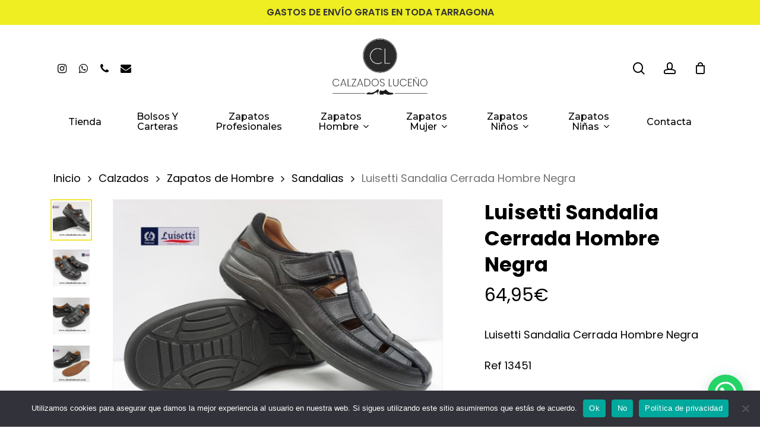

--- FILE ---
content_type: text/html; charset=UTF-8
request_url: https://calzadosluceno.com/producto/luisetti-sandalia-cerrada-hombre-negra/
body_size: 38262
content:
<!doctype html>
<html lang="es" class="no-js">
<head>
	<meta charset="UTF-8">
	<meta name="viewport" content="width=device-width, initial-scale=1, maximum-scale=1, user-scalable=0" /><meta name='robots' content='index, follow, max-image-preview:large, max-snippet:-1, max-video-preview:-1' />
	<style>img:is([sizes="auto" i], [sizes^="auto," i]) { contain-intrinsic-size: 3000px 1500px }</style>
	
	<!-- This site is optimized with the Yoast SEO plugin v23.9 - https://yoast.com/wordpress/plugins/seo/ -->
	<title>Luisetti Sandalia Cerrada Hombre Negra - Calzados Luceño</title>
	<meta name="description" content="Luisetti Sandalia Cerrada HombreSandalias cerradas para hombre de estilo deportivo. Con suela de poliuretano, muy ligera y resistente. Envio Gratis!!" />
	<link rel="canonical" href="https://calzadosluceno.com/producto/luisetti-sandalia-cerrada-hombre-negra/" />
	<meta property="og:locale" content="es_ES" />
	<meta property="og:type" content="article" />
	<meta property="og:title" content="Luisetti Sandalia Cerrada Hombre Negra - Calzados Luceño" />
	<meta property="og:description" content="Luisetti Sandalia Cerrada HombreSandalias cerradas para hombre de estilo deportivo. Con suela de poliuretano, muy ligera y resistente. Envio Gratis!!" />
	<meta property="og:url" content="https://calzadosluceno.com/producto/luisetti-sandalia-cerrada-hombre-negra/" />
	<meta property="og:site_name" content="Calzados Luceño" />
	<meta property="article:publisher" content="https://www.facebook.com/cltgn/" />
	<meta property="article:modified_time" content="2025-07-21T17:00:11+00:00" />
	<meta property="og:image" content="https://calzadosluceno.com/wp-content/uploads/2021/04/luisetti-sandalia-cerrada-hombre-negra.jpg" />
	<meta property="og:image:width" content="1024" />
	<meta property="og:image:height" content="768" />
	<meta property="og:image:type" content="image/jpeg" />
	<meta name="twitter:card" content="summary_large_image" />
	<meta name="twitter:label1" content="Tiempo de lectura" />
	<meta name="twitter:data1" content="1 minuto" />
	<script type="application/ld+json" class="yoast-schema-graph">{"@context":"https://schema.org","@graph":[{"@type":"WebPage","@id":"https://calzadosluceno.com/producto/luisetti-sandalia-cerrada-hombre-negra/","url":"https://calzadosluceno.com/producto/luisetti-sandalia-cerrada-hombre-negra/","name":"Luisetti Sandalia Cerrada Hombre Negra - Calzados Luceño","isPartOf":{"@id":"https://calzadosluceno.com/#website"},"primaryImageOfPage":{"@id":"https://calzadosluceno.com/producto/luisetti-sandalia-cerrada-hombre-negra/#primaryimage"},"image":{"@id":"https://calzadosluceno.com/producto/luisetti-sandalia-cerrada-hombre-negra/#primaryimage"},"thumbnailUrl":"https://calzadosluceno.com/wp-content/uploads/2021/04/luisetti-sandalia-cerrada-hombre-negra.jpg","datePublished":"2021-04-22T16:00:04+00:00","dateModified":"2025-07-21T17:00:11+00:00","description":"Luisetti Sandalia Cerrada HombreSandalias cerradas para hombre de estilo deportivo. Con suela de poliuretano, muy ligera y resistente. Envio Gratis!!","breadcrumb":{"@id":"https://calzadosluceno.com/producto/luisetti-sandalia-cerrada-hombre-negra/#breadcrumb"},"inLanguage":"es","potentialAction":[{"@type":"ReadAction","target":["https://calzadosluceno.com/producto/luisetti-sandalia-cerrada-hombre-negra/"]}]},{"@type":"ImageObject","inLanguage":"es","@id":"https://calzadosluceno.com/producto/luisetti-sandalia-cerrada-hombre-negra/#primaryimage","url":"https://calzadosluceno.com/wp-content/uploads/2021/04/luisetti-sandalia-cerrada-hombre-negra.jpg","contentUrl":"https://calzadosluceno.com/wp-content/uploads/2021/04/luisetti-sandalia-cerrada-hombre-negra.jpg","width":1024,"height":768},{"@type":"BreadcrumbList","@id":"https://calzadosluceno.com/producto/luisetti-sandalia-cerrada-hombre-negra/#breadcrumb","itemListElement":[{"@type":"ListItem","position":1,"name":"Portada","item":"https://calzadosluceno.com/"},{"@type":"ListItem","position":2,"name":"Tienda","item":"https://calzadosluceno.com/tienda/"},{"@type":"ListItem","position":3,"name":"Luisetti Sandalia Cerrada Hombre Negra"}]},{"@type":"WebSite","@id":"https://calzadosluceno.com/#website","url":"https://calzadosluceno.com/","name":"Calzados Luceño","description":"Calzados Luceño es tu tienda de zapatos y calzados online y en tiendas físicas para toda la","publisher":{"@id":"https://calzadosluceno.com/#organization"},"potentialAction":[{"@type":"SearchAction","target":{"@type":"EntryPoint","urlTemplate":"https://calzadosluceno.com/?s={search_term_string}"},"query-input":{"@type":"PropertyValueSpecification","valueRequired":true,"valueName":"search_term_string"}}],"inLanguage":"es"},{"@type":"Organization","@id":"https://calzadosluceno.com/#organization","name":"Calzados Luceño","url":"https://calzadosluceno.com/","logo":{"@type":"ImageObject","inLanguage":"es","@id":"https://calzadosluceno.com/#/schema/logo/image/","url":"","contentUrl":"","caption":"Calzados Luceño"},"image":{"@id":"https://calzadosluceno.com/#/schema/logo/image/"},"sameAs":["https://www.facebook.com/cltgn/","https://www.instagram.com/calzados_luceno/?hl=es"]}]}</script>
	<!-- / Yoast SEO plugin. -->


<link rel='dns-prefetch' href='//www.googletagmanager.com' />
<link rel='dns-prefetch' href='//www.google.com' />
<link rel='dns-prefetch' href='//capi-automation.s3.us-east-2.amazonaws.com' />
<link rel='dns-prefetch' href='//fonts.googleapis.com' />
<link rel="alternate" type="application/rss+xml" title="Calzados Luceño &raquo; Feed" href="https://calzadosluceno.com/feed/" />
<link rel="alternate" type="application/rss+xml" title="Calzados Luceño &raquo; Feed de los comentarios" href="https://calzadosluceno.com/comments/feed/" />
		<!-- This site uses the Google Analytics by MonsterInsights plugin v9.11.0 - Using Analytics tracking - https://www.monsterinsights.com/ -->
							<script src="//www.googletagmanager.com/gtag/js?id=G-1578YR6P40"  data-cfasync="false" data-wpfc-render="false" type="text/javascript" async></script>
			<script data-cfasync="false" data-wpfc-render="false" type="text/javascript">
				var mi_version = '9.11.0';
				var mi_track_user = true;
				var mi_no_track_reason = '';
								var MonsterInsightsDefaultLocations = {"page_location":"https:\/\/calzadosluceno.com\/producto\/luisetti-sandalia-cerrada-hombre-negra\/"};
								if ( typeof MonsterInsightsPrivacyGuardFilter === 'function' ) {
					var MonsterInsightsLocations = (typeof MonsterInsightsExcludeQuery === 'object') ? MonsterInsightsPrivacyGuardFilter( MonsterInsightsExcludeQuery ) : MonsterInsightsPrivacyGuardFilter( MonsterInsightsDefaultLocations );
				} else {
					var MonsterInsightsLocations = (typeof MonsterInsightsExcludeQuery === 'object') ? MonsterInsightsExcludeQuery : MonsterInsightsDefaultLocations;
				}

								var disableStrs = [
										'ga-disable-G-1578YR6P40',
									];

				/* Function to detect opted out users */
				function __gtagTrackerIsOptedOut() {
					for (var index = 0; index < disableStrs.length; index++) {
						if (document.cookie.indexOf(disableStrs[index] + '=true') > -1) {
							return true;
						}
					}

					return false;
				}

				/* Disable tracking if the opt-out cookie exists. */
				if (__gtagTrackerIsOptedOut()) {
					for (var index = 0; index < disableStrs.length; index++) {
						window[disableStrs[index]] = true;
					}
				}

				/* Opt-out function */
				function __gtagTrackerOptout() {
					for (var index = 0; index < disableStrs.length; index++) {
						document.cookie = disableStrs[index] + '=true; expires=Thu, 31 Dec 2099 23:59:59 UTC; path=/';
						window[disableStrs[index]] = true;
					}
				}

				if ('undefined' === typeof gaOptout) {
					function gaOptout() {
						__gtagTrackerOptout();
					}
				}
								window.dataLayer = window.dataLayer || [];

				window.MonsterInsightsDualTracker = {
					helpers: {},
					trackers: {},
				};
				if (mi_track_user) {
					function __gtagDataLayer() {
						dataLayer.push(arguments);
					}

					function __gtagTracker(type, name, parameters) {
						if (!parameters) {
							parameters = {};
						}

						if (parameters.send_to) {
							__gtagDataLayer.apply(null, arguments);
							return;
						}

						if (type === 'event') {
														parameters.send_to = monsterinsights_frontend.v4_id;
							var hookName = name;
							if (typeof parameters['event_category'] !== 'undefined') {
								hookName = parameters['event_category'] + ':' + name;
							}

							if (typeof MonsterInsightsDualTracker.trackers[hookName] !== 'undefined') {
								MonsterInsightsDualTracker.trackers[hookName](parameters);
							} else {
								__gtagDataLayer('event', name, parameters);
							}
							
						} else {
							__gtagDataLayer.apply(null, arguments);
						}
					}

					__gtagTracker('js', new Date());
					__gtagTracker('set', {
						'developer_id.dZGIzZG': true,
											});
					if ( MonsterInsightsLocations.page_location ) {
						__gtagTracker('set', MonsterInsightsLocations);
					}
										__gtagTracker('config', 'G-1578YR6P40', {"forceSSL":"true","link_attribution":"true"} );
										window.gtag = __gtagTracker;										(function () {
						/* https://developers.google.com/analytics/devguides/collection/analyticsjs/ */
						/* ga and __gaTracker compatibility shim. */
						var noopfn = function () {
							return null;
						};
						var newtracker = function () {
							return new Tracker();
						};
						var Tracker = function () {
							return null;
						};
						var p = Tracker.prototype;
						p.get = noopfn;
						p.set = noopfn;
						p.send = function () {
							var args = Array.prototype.slice.call(arguments);
							args.unshift('send');
							__gaTracker.apply(null, args);
						};
						var __gaTracker = function () {
							var len = arguments.length;
							if (len === 0) {
								return;
							}
							var f = arguments[len - 1];
							if (typeof f !== 'object' || f === null || typeof f.hitCallback !== 'function') {
								if ('send' === arguments[0]) {
									var hitConverted, hitObject = false, action;
									if ('event' === arguments[1]) {
										if ('undefined' !== typeof arguments[3]) {
											hitObject = {
												'eventAction': arguments[3],
												'eventCategory': arguments[2],
												'eventLabel': arguments[4],
												'value': arguments[5] ? arguments[5] : 1,
											}
										}
									}
									if ('pageview' === arguments[1]) {
										if ('undefined' !== typeof arguments[2]) {
											hitObject = {
												'eventAction': 'page_view',
												'page_path': arguments[2],
											}
										}
									}
									if (typeof arguments[2] === 'object') {
										hitObject = arguments[2];
									}
									if (typeof arguments[5] === 'object') {
										Object.assign(hitObject, arguments[5]);
									}
									if ('undefined' !== typeof arguments[1].hitType) {
										hitObject = arguments[1];
										if ('pageview' === hitObject.hitType) {
											hitObject.eventAction = 'page_view';
										}
									}
									if (hitObject) {
										action = 'timing' === arguments[1].hitType ? 'timing_complete' : hitObject.eventAction;
										hitConverted = mapArgs(hitObject);
										__gtagTracker('event', action, hitConverted);
									}
								}
								return;
							}

							function mapArgs(args) {
								var arg, hit = {};
								var gaMap = {
									'eventCategory': 'event_category',
									'eventAction': 'event_action',
									'eventLabel': 'event_label',
									'eventValue': 'event_value',
									'nonInteraction': 'non_interaction',
									'timingCategory': 'event_category',
									'timingVar': 'name',
									'timingValue': 'value',
									'timingLabel': 'event_label',
									'page': 'page_path',
									'location': 'page_location',
									'title': 'page_title',
									'referrer' : 'page_referrer',
								};
								for (arg in args) {
																		if (!(!args.hasOwnProperty(arg) || !gaMap.hasOwnProperty(arg))) {
										hit[gaMap[arg]] = args[arg];
									} else {
										hit[arg] = args[arg];
									}
								}
								return hit;
							}

							try {
								f.hitCallback();
							} catch (ex) {
							}
						};
						__gaTracker.create = newtracker;
						__gaTracker.getByName = newtracker;
						__gaTracker.getAll = function () {
							return [];
						};
						__gaTracker.remove = noopfn;
						__gaTracker.loaded = true;
						window['__gaTracker'] = __gaTracker;
					})();
									} else {
										console.log("");
					(function () {
						function __gtagTracker() {
							return null;
						}

						window['__gtagTracker'] = __gtagTracker;
						window['gtag'] = __gtagTracker;
					})();
									}
			</script>
							<!-- / Google Analytics by MonsterInsights -->
		<script type="text/javascript">
/* <![CDATA[ */
window._wpemojiSettings = {"baseUrl":"https:\/\/s.w.org\/images\/core\/emoji\/16.0.1\/72x72\/","ext":".png","svgUrl":"https:\/\/s.w.org\/images\/core\/emoji\/16.0.1\/svg\/","svgExt":".svg","source":{"wpemoji":"https:\/\/calzadosluceno.com\/wp-includes\/js\/wp-emoji.js?ver=6.8.3","twemoji":"https:\/\/calzadosluceno.com\/wp-includes\/js\/twemoji.js?ver=6.8.3"}};
/**
 * @output wp-includes/js/wp-emoji-loader.js
 */

/**
 * Emoji Settings as exported in PHP via _print_emoji_detection_script().
 * @typedef WPEmojiSettings
 * @type {object}
 * @property {?object} source
 * @property {?string} source.concatemoji
 * @property {?string} source.twemoji
 * @property {?string} source.wpemoji
 * @property {?boolean} DOMReady
 * @property {?Function} readyCallback
 */

/**
 * Support tests.
 * @typedef SupportTests
 * @type {object}
 * @property {?boolean} flag
 * @property {?boolean} emoji
 */

/**
 * IIFE to detect emoji support and load Twemoji if needed.
 *
 * @param {Window} window
 * @param {Document} document
 * @param {WPEmojiSettings} settings
 */
( function wpEmojiLoader( window, document, settings ) {
	if ( typeof Promise === 'undefined' ) {
		return;
	}

	var sessionStorageKey = 'wpEmojiSettingsSupports';
	var tests = [ 'flag', 'emoji' ];

	/**
	 * Checks whether the browser supports offloading to a Worker.
	 *
	 * @since 6.3.0
	 *
	 * @private
	 *
	 * @returns {boolean}
	 */
	function supportsWorkerOffloading() {
		return (
			typeof Worker !== 'undefined' &&
			typeof OffscreenCanvas !== 'undefined' &&
			typeof URL !== 'undefined' &&
			URL.createObjectURL &&
			typeof Blob !== 'undefined'
		);
	}

	/**
	 * @typedef SessionSupportTests
	 * @type {object}
	 * @property {number} timestamp
	 * @property {SupportTests} supportTests
	 */

	/**
	 * Get support tests from session.
	 *
	 * @since 6.3.0
	 *
	 * @private
	 *
	 * @returns {?SupportTests} Support tests, or null if not set or older than 1 week.
	 */
	function getSessionSupportTests() {
		try {
			/** @type {SessionSupportTests} */
			var item = JSON.parse(
				sessionStorage.getItem( sessionStorageKey )
			);
			if (
				typeof item === 'object' &&
				typeof item.timestamp === 'number' &&
				new Date().valueOf() < item.timestamp + 604800 && // Note: Number is a week in seconds.
				typeof item.supportTests === 'object'
			) {
				return item.supportTests;
			}
		} catch ( e ) {}
		return null;
	}

	/**
	 * Persist the supports in session storage.
	 *
	 * @since 6.3.0
	 *
	 * @private
	 *
	 * @param {SupportTests} supportTests Support tests.
	 */
	function setSessionSupportTests( supportTests ) {
		try {
			/** @type {SessionSupportTests} */
			var item = {
				supportTests: supportTests,
				timestamp: new Date().valueOf()
			};

			sessionStorage.setItem(
				sessionStorageKey,
				JSON.stringify( item )
			);
		} catch ( e ) {}
	}

	/**
	 * Checks if two sets of Emoji characters render the same visually.
	 *
	 * This is used to determine if the browser is rendering an emoji with multiple data points
	 * correctly. set1 is the emoji in the correct form, using a zero-width joiner. set2 is the emoji
	 * in the incorrect form, using a zero-width space. If the two sets render the same, then the browser
	 * does not support the emoji correctly.
	 *
	 * This function may be serialized to run in a Worker. Therefore, it cannot refer to variables from the containing
	 * scope. Everything must be passed by parameters.
	 *
	 * @since 4.9.0
	 *
	 * @private
	 *
	 * @param {CanvasRenderingContext2D} context 2D Context.
	 * @param {string} set1 Set of Emoji to test.
	 * @param {string} set2 Set of Emoji to test.
	 *
	 * @return {boolean} True if the two sets render the same.
	 */
	function emojiSetsRenderIdentically( context, set1, set2 ) {
		// Cleanup from previous test.
		context.clearRect( 0, 0, context.canvas.width, context.canvas.height );
		context.fillText( set1, 0, 0 );
		var rendered1 = new Uint32Array(
			context.getImageData(
				0,
				0,
				context.canvas.width,
				context.canvas.height
			).data
		);

		// Cleanup from previous test.
		context.clearRect( 0, 0, context.canvas.width, context.canvas.height );
		context.fillText( set2, 0, 0 );
		var rendered2 = new Uint32Array(
			context.getImageData(
				0,
				0,
				context.canvas.width,
				context.canvas.height
			).data
		);

		return rendered1.every( function ( rendered2Data, index ) {
			return rendered2Data === rendered2[ index ];
		} );
	}

	/**
	 * Checks if the center point of a single emoji is empty.
	 *
	 * This is used to determine if the browser is rendering an emoji with a single data point
	 * correctly. The center point of an incorrectly rendered emoji will be empty. A correctly
	 * rendered emoji will have a non-zero value at the center point.
	 *
	 * This function may be serialized to run in a Worker. Therefore, it cannot refer to variables from the containing
	 * scope. Everything must be passed by parameters.
	 *
	 * @since 6.8.2
	 *
	 * @private
	 *
	 * @param {CanvasRenderingContext2D} context 2D Context.
	 * @param {string} emoji Emoji to test.
	 *
	 * @return {boolean} True if the center point is empty.
	 */
	function emojiRendersEmptyCenterPoint( context, emoji ) {
		// Cleanup from previous test.
		context.clearRect( 0, 0, context.canvas.width, context.canvas.height );
		context.fillText( emoji, 0, 0 );

		// Test if the center point (16, 16) is empty (0,0,0,0).
		var centerPoint = context.getImageData(16, 16, 1, 1);
		for ( var i = 0; i < centerPoint.data.length; i++ ) {
			if ( centerPoint.data[ i ] !== 0 ) {
				// Stop checking the moment it's known not to be empty.
				return false;
			}
		}

		return true;
	}

	/**
	 * Determines if the browser properly renders Emoji that Twemoji can supplement.
	 *
	 * This function may be serialized to run in a Worker. Therefore, it cannot refer to variables from the containing
	 * scope. Everything must be passed by parameters.
	 *
	 * @since 4.2.0
	 *
	 * @private
	 *
	 * @param {CanvasRenderingContext2D} context 2D Context.
	 * @param {string} type Whether to test for support of "flag" or "emoji".
	 * @param {Function} emojiSetsRenderIdentically Reference to emojiSetsRenderIdentically function, needed due to minification.
	 * @param {Function} emojiRendersEmptyCenterPoint Reference to emojiRendersEmptyCenterPoint function, needed due to minification.
	 *
	 * @return {boolean} True if the browser can render emoji, false if it cannot.
	 */
	function browserSupportsEmoji( context, type, emojiSetsRenderIdentically, emojiRendersEmptyCenterPoint ) {
		var isIdentical;

		switch ( type ) {
			case 'flag':
				/*
				 * Test for Transgender flag compatibility. Added in Unicode 13.
				 *
				 * To test for support, we try to render it, and compare the rendering to how it would look if
				 * the browser doesn't render it correctly (white flag emoji + transgender symbol).
				 */
				isIdentical = emojiSetsRenderIdentically(
					context,
					'\uD83C\uDFF3\uFE0F\u200D\u26A7\uFE0F', // as a zero-width joiner sequence
					'\uD83C\uDFF3\uFE0F\u200B\u26A7\uFE0F' // separated by a zero-width space
				);

				if ( isIdentical ) {
					return false;
				}

				/*
				 * Test for Sark flag compatibility. This is the least supported of the letter locale flags,
				 * so gives us an easy test for full support.
				 *
				 * To test for support, we try to render it, and compare the rendering to how it would look if
				 * the browser doesn't render it correctly ([C] + [Q]).
				 */
				isIdentical = emojiSetsRenderIdentically(
					context,
					'\uD83C\uDDE8\uD83C\uDDF6', // as the sequence of two code points
					'\uD83C\uDDE8\u200B\uD83C\uDDF6' // as the two code points separated by a zero-width space
				);

				if ( isIdentical ) {
					return false;
				}

				/*
				 * Test for English flag compatibility. England is a country in the United Kingdom, it
				 * does not have a two letter locale code but rather a five letter sub-division code.
				 *
				 * To test for support, we try to render it, and compare the rendering to how it would look if
				 * the browser doesn't render it correctly (black flag emoji + [G] + [B] + [E] + [N] + [G]).
				 */
				isIdentical = emojiSetsRenderIdentically(
					context,
					// as the flag sequence
					'\uD83C\uDFF4\uDB40\uDC67\uDB40\uDC62\uDB40\uDC65\uDB40\uDC6E\uDB40\uDC67\uDB40\uDC7F',
					// with each code point separated by a zero-width space
					'\uD83C\uDFF4\u200B\uDB40\uDC67\u200B\uDB40\uDC62\u200B\uDB40\uDC65\u200B\uDB40\uDC6E\u200B\uDB40\uDC67\u200B\uDB40\uDC7F'
				);

				return ! isIdentical;
			case 'emoji':
				/*
				 * Does Emoji 16.0 cause the browser to go splat?
				 *
				 * To test for Emoji 16.0 support, try to render a new emoji: Splatter.
				 *
				 * The splatter emoji is a single code point emoji. Testing for browser support
				 * required testing the center point of the emoji to see if it is empty.
				 *
				 * 0xD83E 0xDEDF (\uD83E\uDEDF) == 🫟 Splatter.
				 *
				 * When updating this test, please ensure that the emoji is either a single code point
				 * or switch to using the emojiSetsRenderIdentically function and testing with a zero-width
				 * joiner vs a zero-width space.
				 */
				var notSupported = emojiRendersEmptyCenterPoint( context, '\uD83E\uDEDF' );
				return ! notSupported;
		}

		return false;
	}

	/**
	 * Checks emoji support tests.
	 *
	 * This function may be serialized to run in a Worker. Therefore, it cannot refer to variables from the containing
	 * scope. Everything must be passed by parameters.
	 *
	 * @since 6.3.0
	 *
	 * @private
	 *
	 * @param {string[]} tests Tests.
	 * @param {Function} browserSupportsEmoji Reference to browserSupportsEmoji function, needed due to minification.
	 * @param {Function} emojiSetsRenderIdentically Reference to emojiSetsRenderIdentically function, needed due to minification.
	 * @param {Function} emojiRendersEmptyCenterPoint Reference to emojiRendersEmptyCenterPoint function, needed due to minification.
	 *
	 * @return {SupportTests} Support tests.
	 */
	function testEmojiSupports( tests, browserSupportsEmoji, emojiSetsRenderIdentically, emojiRendersEmptyCenterPoint ) {
		var canvas;
		if (
			typeof WorkerGlobalScope !== 'undefined' &&
			self instanceof WorkerGlobalScope
		) {
			canvas = new OffscreenCanvas( 300, 150 ); // Dimensions are default for HTMLCanvasElement.
		} else {
			canvas = document.createElement( 'canvas' );
		}

		var context = canvas.getContext( '2d', { willReadFrequently: true } );

		/*
		 * Chrome on OS X added native emoji rendering in M41. Unfortunately,
		 * it doesn't work when the font is bolder than 500 weight. So, we
		 * check for bold rendering support to avoid invisible emoji in Chrome.
		 */
		context.textBaseline = 'top';
		context.font = '600 32px Arial';

		var supports = {};
		tests.forEach( function ( test ) {
			supports[ test ] = browserSupportsEmoji( context, test, emojiSetsRenderIdentically, emojiRendersEmptyCenterPoint );
		} );
		return supports;
	}

	/**
	 * Adds a script to the head of the document.
	 *
	 * @ignore
	 *
	 * @since 4.2.0
	 *
	 * @param {string} src The url where the script is located.
	 *
	 * @return {void}
	 */
	function addScript( src ) {
		var script = document.createElement( 'script' );
		script.src = src;
		script.defer = true;
		document.head.appendChild( script );
	}

	settings.supports = {
		everything: true,
		everythingExceptFlag: true
	};

	// Create a promise for DOMContentLoaded since the worker logic may finish after the event has fired.
	var domReadyPromise = new Promise( function ( resolve ) {
		document.addEventListener( 'DOMContentLoaded', resolve, {
			once: true
		} );
	} );

	// Obtain the emoji support from the browser, asynchronously when possible.
	new Promise( function ( resolve ) {
		var supportTests = getSessionSupportTests();
		if ( supportTests ) {
			resolve( supportTests );
			return;
		}

		if ( supportsWorkerOffloading() ) {
			try {
				// Note that the functions are being passed as arguments due to minification.
				var workerScript =
					'postMessage(' +
					testEmojiSupports.toString() +
					'(' +
					[
						JSON.stringify( tests ),
						browserSupportsEmoji.toString(),
						emojiSetsRenderIdentically.toString(),
						emojiRendersEmptyCenterPoint.toString()
					].join( ',' ) +
					'));';
				var blob = new Blob( [ workerScript ], {
					type: 'text/javascript'
				} );
				var worker = new Worker( URL.createObjectURL( blob ), { name: 'wpTestEmojiSupports' } );
				worker.onmessage = function ( event ) {
					supportTests = event.data;
					setSessionSupportTests( supportTests );
					worker.terminate();
					resolve( supportTests );
				};
				return;
			} catch ( e ) {}
		}

		supportTests = testEmojiSupports( tests, browserSupportsEmoji, emojiSetsRenderIdentically, emojiRendersEmptyCenterPoint );
		setSessionSupportTests( supportTests );
		resolve( supportTests );
	} )
		// Once the browser emoji support has been obtained from the session, finalize the settings.
		.then( function ( supportTests ) {
			/*
			 * Tests the browser support for flag emojis and other emojis, and adjusts the
			 * support settings accordingly.
			 */
			for ( var test in supportTests ) {
				settings.supports[ test ] = supportTests[ test ];

				settings.supports.everything =
					settings.supports.everything && settings.supports[ test ];

				if ( 'flag' !== test ) {
					settings.supports.everythingExceptFlag =
						settings.supports.everythingExceptFlag &&
						settings.supports[ test ];
				}
			}

			settings.supports.everythingExceptFlag =
				settings.supports.everythingExceptFlag &&
				! settings.supports.flag;

			// Sets DOMReady to false and assigns a ready function to settings.
			settings.DOMReady = false;
			settings.readyCallback = function () {
				settings.DOMReady = true;
			};
		} )
		.then( function () {
			return domReadyPromise;
		} )
		.then( function () {
			// When the browser can not render everything we need to load a polyfill.
			if ( ! settings.supports.everything ) {
				settings.readyCallback();

				var src = settings.source || {};

				if ( src.concatemoji ) {
					addScript( src.concatemoji );
				} else if ( src.wpemoji && src.twemoji ) {
					addScript( src.twemoji );
					addScript( src.wpemoji );
				}
			}
		} );
} )( window, document, window._wpemojiSettings );

/* ]]> */
</script>
<link rel='stylesheet' id='sbi_styles-css' href='https://calzadosluceno.com/wp-content/plugins/instagram-feed/css/sbi-styles.css?ver=6.10.0' type='text/css' media='all' />
<style id='wp-emoji-styles-inline-css' type='text/css'>

	img.wp-smiley, img.emoji {
		display: inline !important;
		border: none !important;
		box-shadow: none !important;
		height: 1em !important;
		width: 1em !important;
		margin: 0 0.07em !important;
		vertical-align: -0.1em !important;
		background: none !important;
		padding: 0 !important;
	}
</style>
<link rel='stylesheet' id='wp-block-library-css' href='https://calzadosluceno.com/wp-includes/css/dist/block-library/style.css?ver=6.8.3' type='text/css' media='all' />
<style id='classic-theme-styles-inline-css' type='text/css'>
/**
 * These rules are needed for backwards compatibility.
 * They should match the button element rules in the base theme.json file.
 */
.wp-block-button__link {
	color: #ffffff;
	background-color: #32373c;
	border-radius: 9999px; /* 100% causes an oval, but any explicit but really high value retains the pill shape. */

	/* This needs a low specificity so it won't override the rules from the button element if defined in theme.json. */
	box-shadow: none;
	text-decoration: none;

	/* The extra 2px are added to size solids the same as the outline versions.*/
	padding: calc(0.667em + 2px) calc(1.333em + 2px);

	font-size: 1.125em;
}

.wp-block-file__button {
	background: #32373c;
	color: #ffffff;
	text-decoration: none;
}

</style>
<style id='joinchat-button-style-inline-css' type='text/css'>
.wp-block-joinchat-button{border:none!important;text-align:center}.wp-block-joinchat-button figure{display:table;margin:0 auto;padding:0}.wp-block-joinchat-button figcaption{font:normal normal 400 .6em/2em var(--wp--preset--font-family--system-font,sans-serif);margin:0;padding:0}.wp-block-joinchat-button .joinchat-button__qr{background-color:#fff;border:6px solid #25d366;border-radius:30px;box-sizing:content-box;display:block;height:200px;margin:auto;overflow:hidden;padding:10px;width:200px}.wp-block-joinchat-button .joinchat-button__qr canvas,.wp-block-joinchat-button .joinchat-button__qr img{display:block;margin:auto}.wp-block-joinchat-button .joinchat-button__link{align-items:center;background-color:#25d366;border:6px solid #25d366;border-radius:30px;display:inline-flex;flex-flow:row nowrap;justify-content:center;line-height:1.25em;margin:0 auto;text-decoration:none}.wp-block-joinchat-button .joinchat-button__link:before{background:transparent var(--joinchat-ico) no-repeat center;background-size:100%;content:"";display:block;height:1.5em;margin:-.75em .75em -.75em 0;width:1.5em}.wp-block-joinchat-button figure+.joinchat-button__link{margin-top:10px}@media (orientation:landscape)and (min-height:481px),(orientation:portrait)and (min-width:481px){.wp-block-joinchat-button.joinchat-button--qr-only figure+.joinchat-button__link{display:none}}@media (max-width:480px),(orientation:landscape)and (max-height:480px){.wp-block-joinchat-button figure{display:none}}

</style>
<style id='global-styles-inline-css' type='text/css'>
:root{--wp--preset--aspect-ratio--square: 1;--wp--preset--aspect-ratio--4-3: 4/3;--wp--preset--aspect-ratio--3-4: 3/4;--wp--preset--aspect-ratio--3-2: 3/2;--wp--preset--aspect-ratio--2-3: 2/3;--wp--preset--aspect-ratio--16-9: 16/9;--wp--preset--aspect-ratio--9-16: 9/16;--wp--preset--color--black: #000000;--wp--preset--color--cyan-bluish-gray: #abb8c3;--wp--preset--color--white: #ffffff;--wp--preset--color--pale-pink: #f78da7;--wp--preset--color--vivid-red: #cf2e2e;--wp--preset--color--luminous-vivid-orange: #ff6900;--wp--preset--color--luminous-vivid-amber: #fcb900;--wp--preset--color--light-green-cyan: #7bdcb5;--wp--preset--color--vivid-green-cyan: #00d084;--wp--preset--color--pale-cyan-blue: #8ed1fc;--wp--preset--color--vivid-cyan-blue: #0693e3;--wp--preset--color--vivid-purple: #9b51e0;--wp--preset--gradient--vivid-cyan-blue-to-vivid-purple: linear-gradient(135deg,rgba(6,147,227,1) 0%,rgb(155,81,224) 100%);--wp--preset--gradient--light-green-cyan-to-vivid-green-cyan: linear-gradient(135deg,rgb(122,220,180) 0%,rgb(0,208,130) 100%);--wp--preset--gradient--luminous-vivid-amber-to-luminous-vivid-orange: linear-gradient(135deg,rgba(252,185,0,1) 0%,rgba(255,105,0,1) 100%);--wp--preset--gradient--luminous-vivid-orange-to-vivid-red: linear-gradient(135deg,rgba(255,105,0,1) 0%,rgb(207,46,46) 100%);--wp--preset--gradient--very-light-gray-to-cyan-bluish-gray: linear-gradient(135deg,rgb(238,238,238) 0%,rgb(169,184,195) 100%);--wp--preset--gradient--cool-to-warm-spectrum: linear-gradient(135deg,rgb(74,234,220) 0%,rgb(151,120,209) 20%,rgb(207,42,186) 40%,rgb(238,44,130) 60%,rgb(251,105,98) 80%,rgb(254,248,76) 100%);--wp--preset--gradient--blush-light-purple: linear-gradient(135deg,rgb(255,206,236) 0%,rgb(152,150,240) 100%);--wp--preset--gradient--blush-bordeaux: linear-gradient(135deg,rgb(254,205,165) 0%,rgb(254,45,45) 50%,rgb(107,0,62) 100%);--wp--preset--gradient--luminous-dusk: linear-gradient(135deg,rgb(255,203,112) 0%,rgb(199,81,192) 50%,rgb(65,88,208) 100%);--wp--preset--gradient--pale-ocean: linear-gradient(135deg,rgb(255,245,203) 0%,rgb(182,227,212) 50%,rgb(51,167,181) 100%);--wp--preset--gradient--electric-grass: linear-gradient(135deg,rgb(202,248,128) 0%,rgb(113,206,126) 100%);--wp--preset--gradient--midnight: linear-gradient(135deg,rgb(2,3,129) 0%,rgb(40,116,252) 100%);--wp--preset--font-size--small: 13px;--wp--preset--font-size--medium: 20px;--wp--preset--font-size--large: 36px;--wp--preset--font-size--x-large: 42px;--wp--preset--spacing--20: 0.44rem;--wp--preset--spacing--30: 0.67rem;--wp--preset--spacing--40: 1rem;--wp--preset--spacing--50: 1.5rem;--wp--preset--spacing--60: 2.25rem;--wp--preset--spacing--70: 3.38rem;--wp--preset--spacing--80: 5.06rem;--wp--preset--shadow--natural: 6px 6px 9px rgba(0, 0, 0, 0.2);--wp--preset--shadow--deep: 12px 12px 50px rgba(0, 0, 0, 0.4);--wp--preset--shadow--sharp: 6px 6px 0px rgba(0, 0, 0, 0.2);--wp--preset--shadow--outlined: 6px 6px 0px -3px rgba(255, 255, 255, 1), 6px 6px rgba(0, 0, 0, 1);--wp--preset--shadow--crisp: 6px 6px 0px rgba(0, 0, 0, 1);}:where(.is-layout-flex){gap: 0.5em;}:where(.is-layout-grid){gap: 0.5em;}body .is-layout-flex{display: flex;}.is-layout-flex{flex-wrap: wrap;align-items: center;}.is-layout-flex > :is(*, div){margin: 0;}body .is-layout-grid{display: grid;}.is-layout-grid > :is(*, div){margin: 0;}:where(.wp-block-columns.is-layout-flex){gap: 2em;}:where(.wp-block-columns.is-layout-grid){gap: 2em;}:where(.wp-block-post-template.is-layout-flex){gap: 1.25em;}:where(.wp-block-post-template.is-layout-grid){gap: 1.25em;}.has-black-color{color: var(--wp--preset--color--black) !important;}.has-cyan-bluish-gray-color{color: var(--wp--preset--color--cyan-bluish-gray) !important;}.has-white-color{color: var(--wp--preset--color--white) !important;}.has-pale-pink-color{color: var(--wp--preset--color--pale-pink) !important;}.has-vivid-red-color{color: var(--wp--preset--color--vivid-red) !important;}.has-luminous-vivid-orange-color{color: var(--wp--preset--color--luminous-vivid-orange) !important;}.has-luminous-vivid-amber-color{color: var(--wp--preset--color--luminous-vivid-amber) !important;}.has-light-green-cyan-color{color: var(--wp--preset--color--light-green-cyan) !important;}.has-vivid-green-cyan-color{color: var(--wp--preset--color--vivid-green-cyan) !important;}.has-pale-cyan-blue-color{color: var(--wp--preset--color--pale-cyan-blue) !important;}.has-vivid-cyan-blue-color{color: var(--wp--preset--color--vivid-cyan-blue) !important;}.has-vivid-purple-color{color: var(--wp--preset--color--vivid-purple) !important;}.has-black-background-color{background-color: var(--wp--preset--color--black) !important;}.has-cyan-bluish-gray-background-color{background-color: var(--wp--preset--color--cyan-bluish-gray) !important;}.has-white-background-color{background-color: var(--wp--preset--color--white) !important;}.has-pale-pink-background-color{background-color: var(--wp--preset--color--pale-pink) !important;}.has-vivid-red-background-color{background-color: var(--wp--preset--color--vivid-red) !important;}.has-luminous-vivid-orange-background-color{background-color: var(--wp--preset--color--luminous-vivid-orange) !important;}.has-luminous-vivid-amber-background-color{background-color: var(--wp--preset--color--luminous-vivid-amber) !important;}.has-light-green-cyan-background-color{background-color: var(--wp--preset--color--light-green-cyan) !important;}.has-vivid-green-cyan-background-color{background-color: var(--wp--preset--color--vivid-green-cyan) !important;}.has-pale-cyan-blue-background-color{background-color: var(--wp--preset--color--pale-cyan-blue) !important;}.has-vivid-cyan-blue-background-color{background-color: var(--wp--preset--color--vivid-cyan-blue) !important;}.has-vivid-purple-background-color{background-color: var(--wp--preset--color--vivid-purple) !important;}.has-black-border-color{border-color: var(--wp--preset--color--black) !important;}.has-cyan-bluish-gray-border-color{border-color: var(--wp--preset--color--cyan-bluish-gray) !important;}.has-white-border-color{border-color: var(--wp--preset--color--white) !important;}.has-pale-pink-border-color{border-color: var(--wp--preset--color--pale-pink) !important;}.has-vivid-red-border-color{border-color: var(--wp--preset--color--vivid-red) !important;}.has-luminous-vivid-orange-border-color{border-color: var(--wp--preset--color--luminous-vivid-orange) !important;}.has-luminous-vivid-amber-border-color{border-color: var(--wp--preset--color--luminous-vivid-amber) !important;}.has-light-green-cyan-border-color{border-color: var(--wp--preset--color--light-green-cyan) !important;}.has-vivid-green-cyan-border-color{border-color: var(--wp--preset--color--vivid-green-cyan) !important;}.has-pale-cyan-blue-border-color{border-color: var(--wp--preset--color--pale-cyan-blue) !important;}.has-vivid-cyan-blue-border-color{border-color: var(--wp--preset--color--vivid-cyan-blue) !important;}.has-vivid-purple-border-color{border-color: var(--wp--preset--color--vivid-purple) !important;}.has-vivid-cyan-blue-to-vivid-purple-gradient-background{background: var(--wp--preset--gradient--vivid-cyan-blue-to-vivid-purple) !important;}.has-light-green-cyan-to-vivid-green-cyan-gradient-background{background: var(--wp--preset--gradient--light-green-cyan-to-vivid-green-cyan) !important;}.has-luminous-vivid-amber-to-luminous-vivid-orange-gradient-background{background: var(--wp--preset--gradient--luminous-vivid-amber-to-luminous-vivid-orange) !important;}.has-luminous-vivid-orange-to-vivid-red-gradient-background{background: var(--wp--preset--gradient--luminous-vivid-orange-to-vivid-red) !important;}.has-very-light-gray-to-cyan-bluish-gray-gradient-background{background: var(--wp--preset--gradient--very-light-gray-to-cyan-bluish-gray) !important;}.has-cool-to-warm-spectrum-gradient-background{background: var(--wp--preset--gradient--cool-to-warm-spectrum) !important;}.has-blush-light-purple-gradient-background{background: var(--wp--preset--gradient--blush-light-purple) !important;}.has-blush-bordeaux-gradient-background{background: var(--wp--preset--gradient--blush-bordeaux) !important;}.has-luminous-dusk-gradient-background{background: var(--wp--preset--gradient--luminous-dusk) !important;}.has-pale-ocean-gradient-background{background: var(--wp--preset--gradient--pale-ocean) !important;}.has-electric-grass-gradient-background{background: var(--wp--preset--gradient--electric-grass) !important;}.has-midnight-gradient-background{background: var(--wp--preset--gradient--midnight) !important;}.has-small-font-size{font-size: var(--wp--preset--font-size--small) !important;}.has-medium-font-size{font-size: var(--wp--preset--font-size--medium) !important;}.has-large-font-size{font-size: var(--wp--preset--font-size--large) !important;}.has-x-large-font-size{font-size: var(--wp--preset--font-size--x-large) !important;}
:where(.wp-block-post-template.is-layout-flex){gap: 1.25em;}:where(.wp-block-post-template.is-layout-grid){gap: 1.25em;}
:where(.wp-block-columns.is-layout-flex){gap: 2em;}:where(.wp-block-columns.is-layout-grid){gap: 2em;}
:root :where(.wp-block-pullquote){font-size: 1.5em;line-height: 1.6;}
</style>
<link rel='stylesheet' id='contact-form-7-css' href='https://calzadosluceno.com/wp-content/plugins/contact-form-7/includes/css/styles.css?ver=6.1.4' type='text/css' media='all' />
<link rel='stylesheet' id='cookie-notice-front-css' href='https://calzadosluceno.com/wp-content/plugins/cookie-notice/css/front.css?ver=2.5.11' type='text/css' media='all' />
<link rel='stylesheet' id='rs-plugin-settings-css' href='https://calzadosluceno.com/wp-content/plugins/revslider/public/assets/css/rs6.css?ver=6.2.23' type='text/css' media='all' />
<style id='rs-plugin-settings-inline-css' type='text/css'>
#rs-demo-id {}
</style>
<link rel='stylesheet' id='salient-social-css' href='https://calzadosluceno.com/wp-content/plugins/salient-social/css/style.css?ver=1.2.4' type='text/css' media='all' />
<style id='salient-social-inline-css' type='text/css'>

  .sharing-default-minimal .nectar-love.loved,
  body .nectar-social[data-color-override="override"].fixed > a:before, 
  body .nectar-social[data-color-override="override"].fixed .nectar-social-inner a,
  .sharing-default-minimal .nectar-social[data-color-override="override"] .nectar-social-inner a:hover,
  .nectar-social.vertical[data-color-override="override"] .nectar-social-inner a:hover {
    background-color: #f2e535;
  }
  .nectar-social.hover .nectar-love.loved,
  .nectar-social.hover > .nectar-love-button a:hover,
  .nectar-social[data-color-override="override"].hover > div a:hover,
  #single-below-header .nectar-social[data-color-override="override"].hover > div a:hover,
  .nectar-social[data-color-override="override"].hover .share-btn:hover,
  .sharing-default-minimal .nectar-social[data-color-override="override"] .nectar-social-inner a {
    border-color: #f2e535;
  }
  #single-below-header .nectar-social.hover .nectar-love.loved i,
  #single-below-header .nectar-social.hover[data-color-override="override"] a:hover,
  #single-below-header .nectar-social.hover[data-color-override="override"] a:hover i,
  #single-below-header .nectar-social.hover .nectar-love-button a:hover i,
  .nectar-love:hover i,
  .hover .nectar-love:hover .total_loves,
  .nectar-love.loved i,
  .nectar-social.hover .nectar-love.loved .total_loves,
  .nectar-social.hover .share-btn:hover, 
  .nectar-social[data-color-override="override"].hover .nectar-social-inner a:hover,
  .nectar-social[data-color-override="override"].hover > div:hover span,
  .sharing-default-minimal .nectar-social[data-color-override="override"] .nectar-social-inner a:not(:hover) i,
  .sharing-default-minimal .nectar-social[data-color-override="override"] .nectar-social-inner a:not(:hover) {
    color: #f2e535;
  }
</style>
<link rel='stylesheet' id='photoswipe-css' href='https://calzadosluceno.com/wp-content/plugins/woocommerce/assets/css/photoswipe/photoswipe.min.css?ver=10.4.3' type='text/css' media='all' />
<link rel='stylesheet' id='photoswipe-default-skin-css' href='https://calzadosluceno.com/wp-content/plugins/woocommerce/assets/css/photoswipe/default-skin/default-skin.min.css?ver=10.4.3' type='text/css' media='all' />
<link rel='stylesheet' id='woocommerce-layout-css' href='https://calzadosluceno.com/wp-content/plugins/woocommerce/assets/css/woocommerce-layout.css?ver=10.4.3' type='text/css' media='all' />
<link rel='stylesheet' id='woocommerce-smallscreen-css' href='https://calzadosluceno.com/wp-content/plugins/woocommerce/assets/css/woocommerce-smallscreen.css?ver=10.4.3' type='text/css' media='only screen and (max-width: 768px)' />
<link rel='stylesheet' id='woocommerce-general-css' href='https://calzadosluceno.com/wp-content/plugins/woocommerce/assets/css/woocommerce.css?ver=10.4.3' type='text/css' media='all' />
<style id='woocommerce-inline-inline-css' type='text/css'>
.woocommerce form .form-row .required { visibility: visible; }
</style>
<link rel='stylesheet' id='font-awesome-css' href='https://calzadosluceno.com/wp-content/themes/salient/css/font-awesome-legacy.min.css?ver=4.7.1' type='text/css' media='all' />
<link rel='stylesheet' id='salient-grid-system-css' href='https://calzadosluceno.com/wp-content/themes/salient/css/build/grid-system.css?ver=16.1.3' type='text/css' media='all' />
<link rel='stylesheet' id='main-styles-css' href='https://calzadosluceno.com/wp-content/themes/salient/css/build/style.css?ver=16.1.3' type='text/css' media='all' />
<style id='main-styles-inline-css' type='text/css'>

		@font-face{
		     font-family:'Open Sans';
		     src:url('https://calzadosluceno.com/wp-content/themes/salient/css/fonts/OpenSans-Light.woff') format('woff');
		     font-weight:300;
		     font-style:normal; 
		}
		 @font-face{
		     font-family:'Open Sans';
		     src:url('https://calzadosluceno.com/wp-content/themes/salient/css/fonts/OpenSans-Regular.woff') format('woff');
		     font-weight:400;
		     font-style:normal; 
		}
		 @font-face{
		     font-family:'Open Sans';
		     src:url('https://calzadosluceno.com/wp-content/themes/salient/css/fonts/OpenSans-SemiBold.woff') format('woff');
		     font-weight:600;
		     font-style:normal; 
		}
		 @font-face{
		     font-family:'Open Sans';
		     src:url('https://calzadosluceno.com/wp-content/themes/salient/css/fonts/OpenSans-Bold.woff') format('woff');
		     font-weight:700;
		     font-style:normal; 
		}
</style>
<link rel='stylesheet' id='nectar-header-layout-centered-bottom-bar-css' href='https://calzadosluceno.com/wp-content/themes/salient/css/build/header/header-layout-centered-bottom-bar.css?ver=16.1.3' type='text/css' media='all' />
<link rel='stylesheet' id='nectar-header-secondary-nav-css' href='https://calzadosluceno.com/wp-content/themes/salient/css/build/header/header-secondary-nav.css?ver=16.1.3' type='text/css' media='all' />
<link rel='stylesheet' id='nectar-element-recent-posts-css' href='https://calzadosluceno.com/wp-content/themes/salient/css/build/elements/element-recent-posts.css?ver=16.1.3' type='text/css' media='all' />
<link rel='stylesheet' id='nectar-cf7-css' href='https://calzadosluceno.com/wp-content/themes/salient/css/build/third-party/cf7.css?ver=16.1.3' type='text/css' media='all' />
<link rel='stylesheet' id='responsive-css' href='https://calzadosluceno.com/wp-content/themes/salient/css/build/responsive.css?ver=16.1.3' type='text/css' media='all' />
<link rel='stylesheet' id='nectar-product-style-classic-css' href='https://calzadosluceno.com/wp-content/themes/salient/css/build/third-party/woocommerce/product-style-classic.css?ver=16.1.3' type='text/css' media='all' />
<link rel='stylesheet' id='woocommerce-css' href='https://calzadosluceno.com/wp-content/themes/salient/css/build/woocommerce.css?ver=16.1.3' type='text/css' media='all' />
<link rel='stylesheet' id='nectar-woocommerce-single-css' href='https://calzadosluceno.com/wp-content/themes/salient/css/build/third-party/woocommerce/product-single.css?ver=16.1.3' type='text/css' media='all' />
<link rel='stylesheet' id='select2-css' href='https://calzadosluceno.com/wp-content/plugins/woocommerce/assets/css/select2.css?ver=10.4.3' type='text/css' media='all' />
<link rel='stylesheet' id='skin-material-css' href='https://calzadosluceno.com/wp-content/themes/salient/css/build/skin-material.css?ver=16.1.3' type='text/css' media='all' />
<link rel='stylesheet' id='salient-wp-menu-dynamic-css' href='https://calzadosluceno.com/wp-content/uploads/salient/menu-dynamic.css?ver=4310' type='text/css' media='all' />
<link rel='stylesheet' id='js_composer_custom_css-css' href='//calzadosluceno.com/wp-content/uploads/js_composer/custom.css?ver=7.1' type='text/css' media='all' />
<link rel='stylesheet' id='dynamic-css-css' href='https://calzadosluceno.com/wp-content/themes/salient/css/salient-dynamic-styles.css?ver=70966' type='text/css' media='all' />
<style id='dynamic-css-inline-css' type='text/css'>
@media only screen and (min-width:1000px){body #ajax-content-wrap.no-scroll{min-height:calc(100vh - 231px);height:calc(100vh - 231px)!important;}}@media only screen and (min-width:1000px){#page-header-wrap.fullscreen-header,#page-header-wrap.fullscreen-header #page-header-bg,html:not(.nectar-box-roll-loaded) .nectar-box-roll > #page-header-bg.fullscreen-header,.nectar_fullscreen_zoom_recent_projects,#nectar_fullscreen_rows:not(.afterLoaded) > div{height:calc(100vh - 230px);}.wpb_row.vc_row-o-full-height.top-level,.wpb_row.vc_row-o-full-height.top-level > .col.span_12{min-height:calc(100vh - 230px);}html:not(.nectar-box-roll-loaded) .nectar-box-roll > #page-header-bg.fullscreen-header{top:231px;}.nectar-slider-wrap[data-fullscreen="true"]:not(.loaded),.nectar-slider-wrap[data-fullscreen="true"]:not(.loaded) .swiper-container{height:calc(100vh - 229px)!important;}.admin-bar .nectar-slider-wrap[data-fullscreen="true"]:not(.loaded),.admin-bar .nectar-slider-wrap[data-fullscreen="true"]:not(.loaded) .swiper-container{height:calc(100vh - 229px - 32px)!important;}}.admin-bar[class*="page-template-template-no-header"] .wpb_row.vc_row-o-full-height.top-level,.admin-bar[class*="page-template-template-no-header"] .wpb_row.vc_row-o-full-height.top-level > .col.span_12{min-height:calc(100vh - 32px);}body[class*="page-template-template-no-header"] .wpb_row.vc_row-o-full-height.top-level,body[class*="page-template-template-no-header"] .wpb_row.vc_row-o-full-height.top-level > .col.span_12{min-height:100vh;}@media only screen and (max-width:999px){.using-mobile-browser #nectar_fullscreen_rows:not(.afterLoaded):not([data-mobile-disable="on"]) > div{height:calc(100vh - 100px);}.using-mobile-browser .wpb_row.vc_row-o-full-height.top-level,.using-mobile-browser .wpb_row.vc_row-o-full-height.top-level > .col.span_12,[data-permanent-transparent="1"].using-mobile-browser .wpb_row.vc_row-o-full-height.top-level,[data-permanent-transparent="1"].using-mobile-browser .wpb_row.vc_row-o-full-height.top-level > .col.span_12{min-height:calc(100vh - 100px);}html:not(.nectar-box-roll-loaded) .nectar-box-roll > #page-header-bg.fullscreen-header,.nectar_fullscreen_zoom_recent_projects,.nectar-slider-wrap[data-fullscreen="true"]:not(.loaded),.nectar-slider-wrap[data-fullscreen="true"]:not(.loaded) .swiper-container,#nectar_fullscreen_rows:not(.afterLoaded):not([data-mobile-disable="on"]) > div{height:calc(100vh - 47px);}.wpb_row.vc_row-o-full-height.top-level,.wpb_row.vc_row-o-full-height.top-level > .col.span_12{min-height:calc(100vh - 47px);}body[data-transparent-header="false"] #ajax-content-wrap.no-scroll{min-height:calc(100vh - 47px);height:calc(100vh - 47px);}}.post-type-archive-product.woocommerce .container-wrap,.tax-product_cat.woocommerce .container-wrap{background-color:#f6f6f6;}.woocommerce.single-product #single-meta{position:relative!important;top:0!important;margin:0;left:8px;height:auto;}.woocommerce.single-product #single-meta:after{display:block;content:" ";clear:both;height:1px;}.woocommerce ul.products li.product.material,.woocommerce-page ul.products li.product.material{background-color:#ffffff;}.woocommerce ul.products li.product.minimal .product-wrap,.woocommerce ul.products li.product.minimal .background-color-expand,.woocommerce-page ul.products li.product.minimal .product-wrap,.woocommerce-page ul.products li.product.minimal .background-color-expand{background-color:#ffffff;}.screen-reader-text,.nectar-skip-to-content:not(:focus){border:0;clip:rect(1px,1px,1px,1px);clip-path:inset(50%);height:1px;margin:-1px;overflow:hidden;padding:0;position:absolute!important;width:1px;word-wrap:normal!important;}.row .col img:not([srcset]){width:auto;}.row .col img.img-with-animation.nectar-lazy:not([srcset]){width:100%;}
.material[data-button-style*="rounded"] .widget .tagcloud a::before, .material[data-button-style*="rounded"] #sidebar .widget .tagcloud a::before, .single[data-button-style*="rounded"] .post-area .content-inner > .post-tags a::before, .material[data-button-style*="rounded"] .widget .tagcloud a, .material[data-button-style*="rounded"] #sidebar .widget .tagcloud a, .single[data-button-style*="rounded"] .post-area .content-inner > .post-tags a {
    border-radius: 5px !important;
    background-color: black;}
    /*footer*/
   
    
    #footer-outer .span_3 .widget:last-child {
    margin-bottom: 0;
    font-size: 15px;}
    
   i[class*="fa-"], span[class*="fa-"] {color:#f2e535;}
   
body #sidebar h4, body .widget h4, body #footer-outer .widget h4 {
    color: #333;
}
.woocommerce .classic .product-wrap .product-add-to-cart[data-nectar-quickview="true"] .add_to_cart_button, .woocommerce .classic .product-wrap .product-add-to-cart[data-nectar-quickview="true"] .button.product_type_variable, .woocommerce .classic .product-wrap .product-add-to-cart[data-nectar-quickview="true"] a.button.product_type_simple {

     color: #333;}
     .nectar-quick-view-box .single_add_to_cart_button_wrap a.single_add_to_cart_button span, .woocommerce .woocommerce-info a, .woocommerce-message a {
    background-image: linear-gradient(to right,#ffffff 0%,#ffffff 100%);
    color: #333;
}


.woocommerce .material.product .product-wrap .product-add-to-cart .price .amount, .woocommerce .material.product .product-wrap .product-add-to-cart a, .woocommerce .material.product .product-wrap .product-add-to-cart a > span, .woocommerce .material.product .product-wrap .product-add-to-cart a.added_to_cart, html .woocommerce ul.products li.product.material .price, .woocommerce ul.products li.product.material .price ins, .woocommerce ul.products li.product.material .price ins .amount, .woocommerce-page ul.products li.product.material .price ins span, .material.product .product-wrap .product-add-to-cart a span, html .woocommerce ul.products .text_on_hover.product .add_to_cart_button, .woocommerce ul.products li.product .price, .woocommerce ul.products li.product .price ins, .woocommerce ul.products li.product .price ins .amount, html .woocommerce .material.product .product-wrap .product-add-to-cart a.added_to_cart, .text_on_hover.product a.added_to_cart, .products li.product.minimal .product-meta .price, .products li.product.minimal .product-meta .amount{color: #444 !important;
background-color: #f2e535;
font-size: 20px !important;
padding: 5px;}
.nectar-quick-view-box.add-content .summary-content > :nth-child(2) {
    transition-delay: 0.05s;
    font-family: Poppins;}
    .woocommerce .wc-bacs-bank-details-account-name {
    font-weight: 700;
    font-family: Poppins;}
    
    
    .woocommerce table.shop_attributes, .woocommerce-page table.shop_attributes, body:not(.woocommerce-cart) .main-content table.shop_attributes {
    margin-top: 20px;
    display: none !important;
}

.fb_dialog_content{
    bottom: 100px !important;}
    
.woocommerce #respond input#submit.alt, .woocommerce a.button.alt, .woocommerce button.button.alt, .woocommerce input.button.alt {
    background-color: #333333 !important;text-transform: uppercase !important;}
body a, label span, body [class^="icon-"].icon-default-style, .blog-recent[data-style*="classic_enhanced"] .post-meta .icon-salient-heart-2.loved, .blog-recent[data-style*="classic_enhanced"] .post-meta a:hover i, .masonry.classic_enhanced .post .post-meta .icon-salient-heart-2.loved, .masonry.classic_enhanced .post .post-meta a:hover i, .post .post-header h2 a, .post .post-header a:hover, #single-below-header a:hover, .post .post-header a:focus, #single-below-header a:focus, .comment-list .pingback .comment-body > a:hover, .pricing-column h3, [data-style="list_featured_first_row"] .meta-category a, body.material .tabbed[data-color-scheme="accent-color"][data-style="minimal"]:not(.using-icons) > ul li:not(.cta-button) a:hover, body.material .tabbed[data-color-scheme="accent-color"][data-style="minimal"]:not(.using-icons) > ul li:not(.cta-button) .active-tab, .tabbed[data-style*="material"][data-color-scheme="accent-color"] .wpb_tabs_nav li a:not(.active-tab):hover, [data-style="list_featured_first_row"] .meta-category a, .icon-3x[class^="icon-"], .icon-3x[class*=" icon-"], .icon-tiny[class^="icon-"], .nectar-fancy-box[data-style="color_box_hover"][data-color="accent-color"] .icon-default-style, .col:hover > [class^="icon-"].icon-3x.accent-color.alt-style.hovered, .col:hover > [class*=" icon-"].icon-3x.accent-color.alt-style.hovered, div[data-style="minimal"] .toggle:hover h3 a, div[data-style="minimal"] .toggle.open h3 a, #footer-outer #copyright li a i:hover, .ascend .comment-list .reply a, body.material .widget:not(.nectar_popular_posts_widget):not(.recent_posts_extra_widget) li a:hover, body.material #sidebar .widget:not(.nectar_popular_posts_widget):not(.recent_posts_extra_widget) li a:hover, body.material #footer-outer .widget:not(.nectar_popular_posts_widget):not(.recent_posts_extra_widget) li a:hover, #top nav .sf-menu .current_page_item > a .sf-sub-indicator i, #top nav .sf-menu .current_page_ancestor > a .sf-sub-indicator i, .sf-menu > .current_page_ancestor > a > .sf-sub-indicator i, .material .widget .tagcloud a, #single-below-header a:hover [class^="icon-"], #header-outer[data-format="left-header"] #top nav > ul > li:not(.megamenu) ul a:hover, #header-outer #mobile-menu ul li[class*="current"] > a, #header-outer #mobile-menu ul li a:hover, #header-outer #mobile-menu ul li a:focus, #header-outer #mobile-menu ul li a:hover .sf-sub-indicator i, #header-outer #mobile-menu ul li a:focus .sf-sub-indicator i {
    color: #333;}
    
    .woocommerce .woocommerce-message, .woocommerce .woocommerce-error, .woocommerce .woocommerce-info, .woocommerce-page .woocommerce-message {
    color: #333;}
    .woocommerce .container .woocommerce-message a.button, .woocommerce .container .woocommerce-error a.button, .woocommerce .container .woocommerce-info a.button, .woocommerce-page .container .woocommerce-message a.button, .woocommerce-page .container .woocommerce-error a.button, .woocommerce-page .container .woocommerce-info a.button {
    padding: 0;
    line-height: 1.5em;
    height: 1.5em;
    vertical-align: middle;
    background-color: transparent;
    color: #333;
    font-size: 16px;
    text-transform: uppercase;
    font-weight: bold;
}

.wc-bacs-bank-details-heading {font-family: Poppins;
    text-transform: none;
    letter-spacing: 0px;
    font-size: 25px;
    line-height: 30px;
    font-weight: 400;}
    .woocommerce-order-details__title{font-family: Poppins;
    text-transform: none;
    letter-spacing: 0px;
    font-size: 25px;
    line-height: 30px;
    font-weight: 400;}
    p.woocommerce-notice woocommerce-notice--success woocommerce-thankyou-order-received{font-family: Poppins;
    text-transform: none;
    letter-spacing: 0px;
    font-size: 40px;
    line-height: 40px;
    font-weight: 600;}
    
    .woocommerce-bacs-bank-details{background-color:#ebebeb;
    padding: 25px; margin-bottom: 15px;}
    body #footer-outer i, body #header-secondary-outer #social i {
    font-size: 20px;
    width: auto;
    color: #f2e535;}
    
    .woocommerce #content div.product p.price del, .woocommerce #content div.product span.price del, .woocommerce div.product p.price del, .woocommerce div.product span.price del, .woocommerce-page #content div.product p.price del, .woocommerce-page #content div.product span.price del, .woocommerce-page div.product p.price del, .woocommerce-page div.product span.price del {
    color: #E22;
    font-size: 0.67em;}
    
    .woocommerce ul.products li.product .price del, .woocommerce-page ul.products li.product .price del {
    color: red !important;
    font-size: 16px !important;
    font-weight: 500!important;}
    
    .woocommerce ul.products li.product.classic .onsale {
    pointer-events: none;
    text-align: center;
    color: #fff;
    padding: 5px 1px 1px 1px;
    width: 50%;
    margin-right: 55px !important;
    font-weight: bolder;
        margin-top:-25px;
        background-color: #c42b2b !important;
    }
    
    .woocommerce span.onsale {
    min-height: 1.9em;}
</style>
<link rel='stylesheet' id='redux-google-fonts-salient_redux-css' href='https://fonts.googleapis.com/css?family=Montserrat%3A500%2C600%2C400%7CPoppins%3A600%2C500%2C400%2C700%2C400italic%7CSatisfy%3A400&#038;subset=latin&#038;ver=6.8.3' type='text/css' media='all' />
<script type="text/template" id="tmpl-variation-template">
	<div class="woocommerce-variation-description">{{{ data.variation.variation_description }}}</div>
	<div class="woocommerce-variation-price">{{{ data.variation.price_html }}}</div>
	<div class="woocommerce-variation-availability">{{{ data.variation.availability_html }}}</div>
</script>
<script type="text/template" id="tmpl-unavailable-variation-template">
	<p role="alert">Lo siento, este producto no está disponible. Por favor, elige otra combinación.</p>
</script>
<script type="text/javascript" id="woocommerce-google-analytics-integration-gtag-js-after">
/* <![CDATA[ */
/* Google Analytics for WooCommerce (gtag.js) */
					window.dataLayer = window.dataLayer || [];
					function gtag(){dataLayer.push(arguments);}
					// Set up default consent state.
					for ( const mode of [{"analytics_storage":"denied","ad_storage":"denied","ad_user_data":"denied","ad_personalization":"denied","region":["AT","BE","BG","HR","CY","CZ","DK","EE","FI","FR","DE","GR","HU","IS","IE","IT","LV","LI","LT","LU","MT","NL","NO","PL","PT","RO","SK","SI","ES","SE","GB","CH"]}] || [] ) {
						gtag( "consent", "default", { "wait_for_update": 500, ...mode } );
					}
					gtag("js", new Date());
					gtag("set", "developer_id.dOGY3NW", true);
					gtag("config", "G-1578YR6P40", {"track_404":true,"allow_google_signals":true,"logged_in":false,"linker":{"domains":[],"allow_incoming":true},"custom_map":{"dimension1":"logged_in"}});
/* ]]> */
</script>
<script type="text/javascript" src="https://calzadosluceno.com/wp-content/plugins/google-analytics-for-wordpress/assets/js/frontend-gtag.js?ver=1767079974" id="monsterinsights-frontend-script-js" async="async" data-wp-strategy="async"></script>
<script data-cfasync="false" data-wpfc-render="false" type="text/javascript" id='monsterinsights-frontend-script-js-extra'>/* <![CDATA[ */
var monsterinsights_frontend = {"js_events_tracking":"true","download_extensions":"doc,pdf,ppt,zip,xls,docx,pptx,xlsx","inbound_paths":"[{\"path\":\"\\\/go\\\/\",\"label\":\"affiliate\"},{\"path\":\"\\\/recommend\\\/\",\"label\":\"affiliate\"}]","home_url":"https:\/\/calzadosluceno.com","hash_tracking":"false","v4_id":"G-1578YR6P40"};/* ]]> */
</script>
<script type="text/javascript" id="cookie-notice-front-js-before">
/* <![CDATA[ */
var cnArgs = {"ajaxUrl":"https:\/\/calzadosluceno.com\/wp-admin\/admin-ajax.php","nonce":"56213b3742","hideEffect":"fade","position":"bottom","onScroll":false,"onScrollOffset":100,"onClick":false,"cookieName":"cookie_notice_accepted","cookieTime":2592000,"cookieTimeRejected":2592000,"globalCookie":false,"redirection":false,"cache":false,"revokeCookies":false,"revokeCookiesOpt":"automatic"};
/* ]]> */
</script>
<script type="text/javascript" src="https://calzadosluceno.com/wp-content/plugins/cookie-notice/js/front.js?ver=2.5.11" id="cookie-notice-front-js"></script>
<script type="text/javascript" src="https://calzadosluceno.com/wp-includes/js/jquery/jquery.js?ver=3.7.1" id="jquery-core-js"></script>
<script type="text/javascript" src="https://calzadosluceno.com/wp-includes/js/jquery/jquery-migrate.js?ver=3.4.1" id="jquery-migrate-js"></script>
<script type="text/javascript" src="https://calzadosluceno.com/wp-content/plugins/revslider/public/assets/js/rbtools.min.js?ver=6.2.23" id="tp-tools-js"></script>
<script type="text/javascript" src="https://calzadosluceno.com/wp-content/plugins/revslider/public/assets/js/rs6.min.js?ver=6.2.23" id="revmin-js"></script>
<script type="text/javascript" src="https://calzadosluceno.com/wp-content/plugins/woocommerce/assets/js/jquery-blockui/jquery.blockUI.js?ver=2.7.0-wc.10.4.3" id="wc-jquery-blockui-js" defer="defer" data-wp-strategy="defer"></script>
<script type="text/javascript" id="wc-add-to-cart-js-extra">
/* <![CDATA[ */
var wc_add_to_cart_params = {"ajax_url":"\/wp-admin\/admin-ajax.php","wc_ajax_url":"\/?wc-ajax=%%endpoint%%","i18n_view_cart":"Ver carrito","cart_url":"https:\/\/calzadosluceno.com\/carrito\/","is_cart":"","cart_redirect_after_add":"no"};
/* ]]> */
</script>
<script type="text/javascript" src="https://calzadosluceno.com/wp-content/plugins/woocommerce/assets/js/frontend/add-to-cart.js?ver=10.4.3" id="wc-add-to-cart-js" defer="defer" data-wp-strategy="defer"></script>
<script type="text/javascript" src="https://calzadosluceno.com/wp-content/plugins/woocommerce/assets/js/zoom/jquery.zoom.js?ver=1.7.21-wc.10.4.3" id="wc-zoom-js" defer="defer" data-wp-strategy="defer"></script>
<script type="text/javascript" src="https://calzadosluceno.com/wp-content/plugins/woocommerce/assets/js/photoswipe/photoswipe.js?ver=4.1.1-wc.10.4.3" id="wc-photoswipe-js" defer="defer" data-wp-strategy="defer"></script>
<script type="text/javascript" src="https://calzadosluceno.com/wp-content/plugins/woocommerce/assets/js/photoswipe/photoswipe-ui-default.js?ver=4.1.1-wc.10.4.3" id="wc-photoswipe-ui-default-js" defer="defer" data-wp-strategy="defer"></script>
<script type="text/javascript" id="wc-single-product-js-extra">
/* <![CDATA[ */
var wc_single_product_params = {"i18n_required_rating_text":"Por favor elige una puntuaci\u00f3n","i18n_rating_options":["1 de 5 estrellas","2 de 5 estrellas","3 de 5 estrellas","4 de 5 estrellas","5 de 5 estrellas"],"i18n_product_gallery_trigger_text":"Ver galer\u00eda de im\u00e1genes a pantalla completa","review_rating_required":"yes","flexslider":{"rtl":false,"animation":"slide","smoothHeight":true,"directionNav":false,"controlNav":"thumbnails","slideshow":false,"animationSpeed":500,"animationLoop":false,"allowOneSlide":false},"zoom_enabled":"1","zoom_options":[],"photoswipe_enabled":"1","photoswipe_options":{"shareEl":false,"closeOnScroll":false,"history":false,"hideAnimationDuration":0,"showAnimationDuration":0},"flexslider_enabled":""};
/* ]]> */
</script>
<script type="text/javascript" src="https://calzadosluceno.com/wp-content/plugins/woocommerce/assets/js/frontend/single-product.js?ver=10.4.3" id="wc-single-product-js" defer="defer" data-wp-strategy="defer"></script>
<script type="text/javascript" src="https://calzadosluceno.com/wp-content/plugins/woocommerce/assets/js/js-cookie/js.cookie.js?ver=2.1.4-wc.10.4.3" id="wc-js-cookie-js" defer="defer" data-wp-strategy="defer"></script>
<script type="text/javascript" id="woocommerce-js-extra">
/* <![CDATA[ */
var woocommerce_params = {"ajax_url":"\/wp-admin\/admin-ajax.php","wc_ajax_url":"\/?wc-ajax=%%endpoint%%","i18n_password_show":"Mostrar contrase\u00f1a","i18n_password_hide":"Ocultar contrase\u00f1a"};
/* ]]> */
</script>
<script type="text/javascript" src="https://calzadosluceno.com/wp-content/plugins/woocommerce/assets/js/frontend/woocommerce.js?ver=10.4.3" id="woocommerce-js" defer="defer" data-wp-strategy="defer"></script>
<script type="text/javascript" src="https://calzadosluceno.com/wp-content/plugins/woocommerce/assets/js/select2/select2.full.js?ver=4.0.3-wc.10.4.3" id="wc-select2-js" defer="defer" data-wp-strategy="defer"></script>
<script type="text/javascript" src="https://calzadosluceno.com/wp-includes/js/underscore.min.js?ver=1.13.7" id="underscore-js"></script>
<script type="text/javascript" id="wp-util-js-extra">
/* <![CDATA[ */
var _wpUtilSettings = {"ajax":{"url":"\/wp-admin\/admin-ajax.php"}};
/* ]]> */
</script>
<script type="text/javascript" src="https://calzadosluceno.com/wp-includes/js/wp-util.js?ver=6.8.3" id="wp-util-js"></script>
<script type="text/javascript" id="wc-add-to-cart-variation-js-extra">
/* <![CDATA[ */
var wc_add_to_cart_variation_params = {"wc_ajax_url":"\/?wc-ajax=%%endpoint%%","i18n_no_matching_variations_text":"Lo siento, no hay productos que igualen tu selecci\u00f3n. Por favor, escoge una combinaci\u00f3n diferente.","i18n_make_a_selection_text":"Elige las opciones del producto antes de a\u00f1adir este producto a tu carrito.","i18n_unavailable_text":"Lo siento, este producto no est\u00e1 disponible. Por favor, elige otra combinaci\u00f3n.","i18n_reset_alert_text":"Se ha restablecido tu selecci\u00f3n. Por favor, elige alguna opci\u00f3n del producto antes de poder a\u00f1adir este producto a tu carrito."};
/* ]]> */
</script>
<script type="text/javascript" src="https://calzadosluceno.com/wp-content/plugins/woocommerce/assets/js/frontend/add-to-cart-variation.js?ver=10.4.3" id="wc-add-to-cart-variation-js" defer="defer" data-wp-strategy="defer"></script>
<script></script><link rel="https://api.w.org/" href="https://calzadosluceno.com/wp-json/" /><link rel="alternate" title="JSON" type="application/json" href="https://calzadosluceno.com/wp-json/wp/v2/product/44850" /><link rel="EditURI" type="application/rsd+xml" title="RSD" href="https://calzadosluceno.com/xmlrpc.php?rsd" />
<meta name="generator" content="WordPress 6.8.3" />
<meta name="generator" content="WooCommerce 10.4.3" />
<link rel='shortlink' href='https://calzadosluceno.com/?p=44850' />
<link rel="alternate" title="oEmbed (JSON)" type="application/json+oembed" href="https://calzadosluceno.com/wp-json/oembed/1.0/embed?url=https%3A%2F%2Fcalzadosluceno.com%2Fproducto%2Fluisetti-sandalia-cerrada-hombre-negra%2F" />
<link rel="alternate" title="oEmbed (XML)" type="text/xml+oembed" href="https://calzadosluceno.com/wp-json/oembed/1.0/embed?url=https%3A%2F%2Fcalzadosluceno.com%2Fproducto%2Fluisetti-sandalia-cerrada-hombre-negra%2F&#038;format=xml" />
<script type="text/javascript"> var root = document.getElementsByTagName( "html" )[0]; root.setAttribute( "class", "js" ); </script><!-- Global site tag (gtag.js) - Google Analytics -->
<script async src="https://www.googletagmanager.com/gtag/js?id=UA-172823571-1"></script>
<script>
  window.dataLayer = window.dataLayer || [];
  function gtag(){dataLayer.push(arguments);}
  gtag('js', new Date());

  gtag('config', 'UA-172823571-1');
</script>
	<noscript><style>.woocommerce-product-gallery{ opacity: 1 !important; }</style></noscript>
	<style type="text/css">.recentcomments a{display:inline !important;padding:0 !important;margin:0 !important;}</style>			<script  type="text/javascript">
				!function(f,b,e,v,n,t,s){if(f.fbq)return;n=f.fbq=function(){n.callMethod?
					n.callMethod.apply(n,arguments):n.queue.push(arguments)};if(!f._fbq)f._fbq=n;
					n.push=n;n.loaded=!0;n.version='2.0';n.queue=[];t=b.createElement(e);t.async=!0;
					t.src=v;s=b.getElementsByTagName(e)[0];s.parentNode.insertBefore(t,s)}(window,
					document,'script','https://connect.facebook.net/en_US/fbevents.js');
			</script>
			<!-- WooCommerce Facebook Integration Begin -->
			<script  type="text/javascript">

				fbq('init', '309158686861932', {}, {
    "agent": "woocommerce_0-10.4.3-3.5.15"
});

				document.addEventListener( 'DOMContentLoaded', function() {
					// Insert placeholder for events injected when a product is added to the cart through AJAX.
					document.body.insertAdjacentHTML( 'beforeend', '<div class=\"wc-facebook-pixel-event-placeholder\"></div>' );
				}, false );

			</script>
			<!-- WooCommerce Facebook Integration End -->
			<meta name="generator" content="Powered by WPBakery Page Builder - drag and drop page builder for WordPress."/>
<meta name="generator" content="Powered by Slider Revolution 6.2.23 - responsive, Mobile-Friendly Slider Plugin for WordPress with comfortable drag and drop interface." />
<script type="text/javascript">function setREVStartSize(e){
			//window.requestAnimationFrame(function() {				 
				window.RSIW = window.RSIW===undefined ? window.innerWidth : window.RSIW;	
				window.RSIH = window.RSIH===undefined ? window.innerHeight : window.RSIH;	
				try {								
					var pw = document.getElementById(e.c).parentNode.offsetWidth,
						newh;
					pw = pw===0 || isNaN(pw) ? window.RSIW : pw;
					e.tabw = e.tabw===undefined ? 0 : parseInt(e.tabw);
					e.thumbw = e.thumbw===undefined ? 0 : parseInt(e.thumbw);
					e.tabh = e.tabh===undefined ? 0 : parseInt(e.tabh);
					e.thumbh = e.thumbh===undefined ? 0 : parseInt(e.thumbh);
					e.tabhide = e.tabhide===undefined ? 0 : parseInt(e.tabhide);
					e.thumbhide = e.thumbhide===undefined ? 0 : parseInt(e.thumbhide);
					e.mh = e.mh===undefined || e.mh=="" || e.mh==="auto" ? 0 : parseInt(e.mh,0);		
					if(e.layout==="fullscreen" || e.l==="fullscreen") 						
						newh = Math.max(e.mh,window.RSIH);					
					else{					
						e.gw = Array.isArray(e.gw) ? e.gw : [e.gw];
						for (var i in e.rl) if (e.gw[i]===undefined || e.gw[i]===0) e.gw[i] = e.gw[i-1];					
						e.gh = e.el===undefined || e.el==="" || (Array.isArray(e.el) && e.el.length==0)? e.gh : e.el;
						e.gh = Array.isArray(e.gh) ? e.gh : [e.gh];
						for (var i in e.rl) if (e.gh[i]===undefined || e.gh[i]===0) e.gh[i] = e.gh[i-1];
											
						var nl = new Array(e.rl.length),
							ix = 0,						
							sl;					
						e.tabw = e.tabhide>=pw ? 0 : e.tabw;
						e.thumbw = e.thumbhide>=pw ? 0 : e.thumbw;
						e.tabh = e.tabhide>=pw ? 0 : e.tabh;
						e.thumbh = e.thumbhide>=pw ? 0 : e.thumbh;					
						for (var i in e.rl) nl[i] = e.rl[i]<window.RSIW ? 0 : e.rl[i];
						sl = nl[0];									
						for (var i in nl) if (sl>nl[i] && nl[i]>0) { sl = nl[i]; ix=i;}															
						var m = pw>(e.gw[ix]+e.tabw+e.thumbw) ? 1 : (pw-(e.tabw+e.thumbw)) / (e.gw[ix]);					
						newh =  (e.gh[ix] * m) + (e.tabh + e.thumbh);
					}				
					if(window.rs_init_css===undefined) window.rs_init_css = document.head.appendChild(document.createElement("style"));					
					document.getElementById(e.c).height = newh+"px";
					window.rs_init_css.innerHTML += "#"+e.c+"_wrapper { height: "+newh+"px }";				
				} catch(e){
					console.log("Failure at Presize of Slider:" + e)
				}					   
			//});
		  };</script>
		<style type="text/css" id="wp-custom-css">
			sf-menu * {
  list-style: none outside none;
  margin: 0;
  padding: 0;
  z-index: 10;
	 display: none !important;}		</style>
		<noscript><style> .wpb_animate_when_almost_visible { opacity: 1; }</style></noscript></head><body data-rsssl=1 class="wp-singular product-template-default single single-product postid-44850 wp-theme-salient theme-salient cookies-not-set woocommerce woocommerce-page woocommerce-no-js material wpb-js-composer js-comp-ver-7.1 vc_responsive" data-footer-reveal="false" data-footer-reveal-shadow="none" data-header-format="centered-menu-bottom-bar" data-body-border="off" data-boxed-style="" data-header-breakpoint="1000" data-dropdown-style="minimal" data-cae="easeOutQuart" data-cad="700" data-megamenu-width="full-width" data-aie="none" data-ls="fancybox" data-apte="standard" data-hhun="0" data-fancy-form-rcs="1" data-form-style="default" data-form-submit="regular" data-is="minimal" data-button-style="slightly_rounded_shadow" data-user-account-button="true" data-flex-cols="true" data-col-gap="default" data-header-inherit-rc="false" data-header-search="true" data-animated-anchors="true" data-ajax-transitions="false" data-full-width-header="false" data-slide-out-widget-area="true" data-slide-out-widget-area-style="slide-out-from-right" data-user-set-ocm="off" data-loading-animation="none" data-bg-header="false" data-responsive="1" data-ext-responsive="true" data-ext-padding="90" data-header-resize="0" data-header-color="custom" data-transparent-header="false" data-cart="true" data-remove-m-parallax="" data-remove-m-video-bgs="" data-m-animate="0" data-force-header-trans-color="light" data-smooth-scrolling="0" data-permanent-transparent="false" >
	
	<script type="text/javascript">
	 (function(window, document) {

		 if(navigator.userAgent.match(/(Android|iPod|iPhone|iPad|BlackBerry|IEMobile|Opera Mini)/)) {
			 document.body.className += " using-mobile-browser mobile ";
		 }
		 if(navigator.userAgent.match(/Mac/) && navigator.maxTouchPoints && navigator.maxTouchPoints > 2) {
			document.body.className += " using-ios-device ";
		}

		 if( !("ontouchstart" in window) ) {

			 var body = document.querySelector("body");
			 var winW = window.innerWidth;
			 var bodyW = body.clientWidth;

			 if (winW > bodyW + 4) {
				 body.setAttribute("style", "--scroll-bar-w: " + (winW - bodyW - 4) + "px");
			 } else {
				 body.setAttribute("style", "--scroll-bar-w: 0px");
			 }
		 }

	 })(window, document);
   </script><a href="#ajax-content-wrap" class="nectar-skip-to-content">Skip to main content</a><div class="ocm-effect-wrap"><div class="ocm-effect-wrap-inner">	
	<div id="header-space"  data-header-mobile-fixed='1'></div> 
	
		<div id="header-outer" data-has-menu="true" data-has-buttons="yes" data-header-button_style="default" data-using-pr-menu="false" data-mobile-fixed="1" data-ptnm="false" data-lhe="default" data-user-set-bg="#ffffff" data-format="centered-menu-bottom-bar" data-menu-bottom-bar-align="center" data-permanent-transparent="false" data-megamenu-rt="1" data-remove-fixed="0" data-header-resize="0" data-cart="true" data-transparency-option="0" data-box-shadow="small" data-shrink-num="6" data-using-secondary="1" data-using-logo="1" data-logo-height="100" data-m-logo-height="24" data-padding="23" data-full-width="false" data-condense="true" >
			
	<div id="header-secondary-outer" class="centered-menu-bottom-bar" data-mobile="default" data-remove-fixed="0" data-lhe="default" data-secondary-text="true" data-full-width="false" data-mobile-fixed="1" data-permanent-transparent="false" >
		<div class="container">
			<nav>
				<div class="nectar-center-text"><a href="https://calzadosluceno.com/tienda/"><strong>GASTOS DE ENVÍO GRATIS EN TODA TARRAGONA</strong></a></div>				
			</nav>
		</div>
	</div>
	

<div id="search-outer" class="nectar">
	<div id="search">
		<div class="container">
			 <div id="search-box">
				 <div class="inner-wrap">
					 <div class="col span_12">
						  <form role="search" action="https://calzadosluceno.com/" method="GET">
														 <input type="text" name="s" id="s" value="" aria-label="Search" placeholder="Search" />
							 
						<span>Hit enter to search or ESC to close</span>
												</form>
					</div><!--/span_12-->
				</div><!--/inner-wrap-->
			 </div><!--/search-box-->
			 <div id="close"><a href="#"><span class="screen-reader-text">Close Search</span>
				<span class="close-wrap"> <span class="close-line close-line1"></span> <span class="close-line close-line2"></span> </span>				 </a></div>
		 </div><!--/container-->
	</div><!--/search-->
</div><!--/search-outer-->

<header id="top">
	<div class="container">
		<div class="row">
			<div class="col span_3">
								<a id="logo" href="https://calzadosluceno.com" data-supplied-ml-starting-dark="false" data-supplied-ml-starting="false" data-supplied-ml="true" >
					<img class="stnd skip-lazy default-logo" width="578" height="360" alt="Calzados Luceño" src="https://calzadosluceno.com/wp-content/uploads/2021/02/logo-clz.png" srcset="https://calzadosluceno.com/wp-content/uploads/2021/02/logo-clz.png 1x, https://calzadosluceno.com/wp-content/uploads/2021/02/logo-clz.png 2x" /><img class="mobile-only-logo skip-lazy" alt="Calzados Luceño" width="578" height="360" src="https://calzadosluceno.com/wp-content/uploads/2021/02/logo-clz.png" />				</a>
									<nav class="left-side" data-using-pull-menu="false">
												<ul class="nectar-social"><li id="social-in-menu" class="button_social_group"><a target="_blank" rel="noopener" href="https://www.instagram.com/calzados_luceno_/"><span class="screen-reader-text">instagram</span><i class="fa fa-instagram" aria-hidden="true"></i> </a><a target="_blank" rel="noopener" href="tel:+34675638096"><span class="screen-reader-text">whatsapp</span><i class="fa fa-whatsapp" aria-hidden="true"></i> </a><a  href="tel:+34675638096"><span class="screen-reader-text">phone</span><i class="fa fa-phone" aria-hidden="true"></i> </a><a  href="mailto:hiperluceno@gmail.com"><span class="screen-reader-text">email</span><i class="fa fa-envelope" aria-hidden="true"></i> </a> </li></ul>
				 	 					</nav>
					<nav class="right-side">
												<ul class="buttons" data-user-set-ocm="off"><li id="search-btn"><div><a href="#searchbox"><span class="icon-salient-search" aria-hidden="true"></span><span class="screen-reader-text">search</span></a></div> </li><li id="nectar-user-account"><div><a href=""><span class="icon-salient-m-user" aria-hidden="true"></span><span class="screen-reader-text">account</span></a></div> </li><li class="nectar-woo-cart">
			<div class="cart-outer" data-user-set-ocm="off" data-cart-style="dropdown">
				<div class="cart-menu-wrap">
					<div class="cart-menu">
						<a class="cart-contents" href="https://calzadosluceno.com/carrito/"><div class="cart-icon-wrap"><i class="icon-salient-cart" aria-hidden="true"></i> <div class="cart-wrap"><span>0 </span></div> </div></a>
					</div>
				</div>

									<div class="cart-notification">
						<span class="item-name"></span> was successfully added to your cart.					</div>
				
				<div class="widget woocommerce widget_shopping_cart"><div class="widget_shopping_cart_content"></div></div>
			</div>

			</li></ul>
																			<div class="slide-out-widget-area-toggle mobile-icon slide-out-from-right" data-custom-color="false" data-icon-animation="simple-transform">
								<div> <a href="#sidewidgetarea" role="button" aria-label="Navigation Menu" aria-expanded="false" class="closed">
									<span class="screen-reader-text">Menu</span><span aria-hidden="true"> <i class="lines-button x2"> <i class="lines"></i> </i> </span> </a> </div>
							</div>
											</nav>
							</div><!--/span_3-->

			<div class="col span_9 col_last">
									<div class="nectar-mobile-only mobile-header"><div class="inner"></div></div>
									<a class="mobile-search" href="#searchbox"><span class="nectar-icon icon-salient-search" aria-hidden="true"></span><span class="screen-reader-text">search</span></a>
										<a class="mobile-user-account" href=""><span class="normal icon-salient-m-user" aria-hidden="true"></span><span class="screen-reader-text">account</span></a>
					
						<a id="mobile-cart-link" aria-label="Cart" data-cart-style="dropdown" href="https://calzadosluceno.com/carrito/"><i class="icon-salient-cart"></i><div class="cart-wrap"><span>0 </span></div></a>
															<div class="slide-out-widget-area-toggle mobile-icon slide-out-from-right" data-custom-color="false" data-icon-animation="simple-transform">
						<div> <a href="#sidewidgetarea" role="button" aria-label="Navigation Menu" aria-expanded="false" class="closed">
							<span class="screen-reader-text">Menu</span><span aria-hidden="true"> <i class="lines-button x2"> <i class="lines"></i> </i> </span>
						</a></div>
					</div>
				
									<nav>
													<ul class="sf-menu">
								<li id="menu-item-7256" class="menu-item menu-item-type-post_type menu-item-object-page current_page_parent nectar-regular-menu-item menu-item-7256"><a href="https://calzadosluceno.com/tienda/"><span class="menu-title-text">Tienda</span></a></li>
<li id="menu-item-42445" class="menu-item menu-item-type-custom menu-item-object-custom nectar-regular-menu-item menu-item-42445"><a href="https://calzadosluceno.com/categoria-producto/bolsos-y-carteras/"><span class="menu-title-text">Bolsos y carteras</span></a></li>
<li id="menu-item-25960" class="menu-item menu-item-type-custom menu-item-object-custom nectar-regular-menu-item menu-item-25960"><a href="https://calzadosluceno.com/categoria-producto/calzados/zapatos-profesionales/"><span class="menu-title-text">Zapatos Profesionales</span></a></li>
<li id="menu-item-7305" class="menu-item menu-item-type-custom menu-item-object-custom menu-item-has-children nectar-regular-menu-item sf-with-ul menu-item-7305"><a href="https://calzadosluceno.com/categoria-producto/calzados/calzados-de-hombre/"><span class="menu-title-text">Zapatos hombre</span><span class="sf-sub-indicator"><i class="fa fa-angle-down icon-in-menu" aria-hidden="true"></i></span></a>
<ul class="sub-menu">
	<li id="menu-item-8716" class="menu-item menu-item-type-custom menu-item-object-custom nectar-regular-menu-item menu-item-8716"><a href="https://calzadosluceno.com/categoria-producto/calzados/calzados-de-hombre/botas-de-hombre-calzados-luceno-tienda-fisica-y-online/"><span class="menu-title-text">Botas</span></a></li>
	<li id="menu-item-43340" class="menu-item menu-item-type-custom menu-item-object-custom nectar-regular-menu-item menu-item-43340"><a href="https://calzadosluceno.com/categoria-producto/calzados/calzados-de-hombre/zapatos-y-botas-de-montana-zapatos-hombre-zapatos-y-botas-de-montana-zapatos-hombre-zapatos-y-botas-de-montana-zapatos-hombre-zapatos-y-botas-de-montana/"><span class="menu-title-text">Botas y Zapatos de Montaña</span></a></li>
	<li id="menu-item-7309" class="menu-item menu-item-type-custom menu-item-object-custom nectar-regular-menu-item menu-item-7309"><a href="https://calzadosluceno.com/categoria-producto/calzados/calzados-de-hombre/zapatillas-deportivas-para-hombre/"><span class="menu-title-text">Deportivas</span></a></li>
	<li id="menu-item-7310" class="menu-item menu-item-type-custom menu-item-object-custom nectar-regular-menu-item menu-item-7310"><a href="https://calzadosluceno.com/categoria-producto/calzados/calzados-de-hombre/sandalias-calzados-de-hombre/"><span class="menu-title-text">Sandalias</span></a></li>
	<li id="menu-item-46895" class="menu-item menu-item-type-custom menu-item-object-custom nectar-regular-menu-item menu-item-46895"><a href="https://calzadosluceno.com/categoria-producto/calzados/calzados-de-hombre/playa-y-piscina-calzados-de-hombre/"><span class="menu-title-text">Playa y Piscina</span></a></li>
	<li id="menu-item-7311" class="menu-item menu-item-type-custom menu-item-object-custom nectar-regular-menu-item menu-item-7311"><a href="https://calzadosluceno.com/categoria-producto/calzados/calzados-de-hombre/lonas-sport-de-hombre/"><span class="menu-title-text">Lonas Sport</span></a></li>
	<li id="menu-item-17346" class="menu-item menu-item-type-custom menu-item-object-custom nectar-regular-menu-item menu-item-17346"><a href="https://calzadosluceno.com/categoria-producto/calzados/zapatos-de-hombre/zapatillas-de-casa-zapatos-de-hombre/"><span class="menu-title-text">Zapatillas de casa</span></a></li>
	<li id="menu-item-17348" class="menu-item menu-item-type-custom menu-item-object-custom nectar-regular-menu-item menu-item-17348"><a href="https://calzadosluceno.com/categoria-producto/calzados/zapatos-de-hombre/zapatos-sport/"><span class="menu-title-text">Zapatos Sport</span></a></li>
	<li id="menu-item-8719" class="menu-item menu-item-type-custom menu-item-object-custom nectar-regular-menu-item menu-item-8719"><a href="https://calzadosluceno.com/categoria-producto/calzados/zapatos-de-hombre/zapatos-de-vestir/"><span class="menu-title-text">Zapato de Vestir</span></a></li>
</ul>
</li>
<li id="menu-item-7306" class="menu-item menu-item-type-custom menu-item-object-custom menu-item-has-children nectar-regular-menu-item sf-with-ul menu-item-7306"><a href="https://calzadosluceno.com/categoria-producto/calzados/zapatos-mujer/"><span class="menu-title-text">Zapatos mujer</span><span class="sf-sub-indicator"><i class="fa fa-angle-down icon-in-menu" aria-hidden="true"></i></span></a>
<ul class="sub-menu">
	<li id="menu-item-17349" class="menu-item menu-item-type-custom menu-item-object-custom nectar-regular-menu-item menu-item-17349"><a href="https://calzadosluceno.com/categoria-producto/calzados/zapatos-mujer-deportivas-manoletinas-merzcdeditas-zapatillas-comodas-senora-senorita-chica-piel-sandalias-mocasines-deportivas-zapatillas-zapatilla/bota-de-mujer-invierno-y-primavera-botas-zapatos-mujer/"><span class="menu-title-text">Botas</span></a></li>
	<li id="menu-item-7312" class="menu-item menu-item-type-custom menu-item-object-custom nectar-regular-menu-item menu-item-7312"><a href="https://calzadosluceno.com/categoria-producto/calzados/zapatos-mujer-deportivas-manoletinas-merzcdeditas-zapatillas-comodas-senora-senorita-chica-piel-sandalias-mocasines-deportivas-zapatillas-zapatilla/deportivas-zapatos-mujer-ginasio/"><span class="menu-title-text">Deportivas</span></a></li>
	<li id="menu-item-45948" class="menu-item menu-item-type-custom menu-item-object-custom nectar-regular-menu-item menu-item-45948"><a href="https://calzadosluceno.com/categoria-producto/calzados/zapatos-mujer-deportivas-manoletinas-merzcdeditas-zapatillas-comodas-senora-senorita-chica-piel-sandalias-mocasines-deportivas-zapatillas-zapatilla/lonas-mujer/"><span class="menu-title-text">Lonas</span></a></li>
	<li id="menu-item-7313" class="menu-item menu-item-type-custom menu-item-object-custom nectar-regular-menu-item menu-item-7313"><a href="https://calzadosluceno.com/categoria-producto/calzados/zapatos-mujer-deportivas-manoletinas-merzcdeditas-zapatillas-comodas-senora-senorita-chica-piel-sandalias-mocasines-deportivas-zapatillas-zapatilla/merceditas-y-manoletinas/"><span class="menu-title-text">Merceditas y Manoletinas</span></a></li>
	<li id="menu-item-42444" class="menu-item menu-item-type-custom menu-item-object-custom nectar-regular-menu-item menu-item-42444"><a href="https://calzadosluceno.com/categoria-producto/calzados/zapatos-mujer-deportivas-manoletinas-merzcdeditas-zapatillas-comodas-senora-senorita-chica-piel-sandalias-mocasines-deportivas-zapatillas-zapatilla/mocasines-mujer-mocasin-senora-amarpies-deity-piel-vegano-comodos-cuna-plano-planos/"><span class="menu-title-text">Mocasines</span></a></li>
	<li id="menu-item-45562" class="menu-item menu-item-type-custom menu-item-object-custom nectar-regular-menu-item menu-item-45562"><a href="https://calzadosluceno.com/categoria-producto/calzados/zapatos-mujer-deportivas-manoletinas-merzcdeditas-zapatillas-comodas-senora-senorita-chica-piel-sandalias-mocasines-deportivas-zapatillas-zapatilla/playa-y-piscina-zapatos-mujer-senora-chica-woman/"><span class="menu-title-text">Playa y Piscina</span></a></li>
	<li id="menu-item-45595" class="menu-item menu-item-type-custom menu-item-object-custom nectar-regular-menu-item menu-item-45595"><a href="https://calzadosluceno.com/categoria-producto/calzados/zapatos-mujer-deportivas-manoletinas-merzcdeditas-zapatillas-comodas-senora-senorita-chica-piel-sandalias-mocasines-deportivas-zapatillas-zapatilla/sandalias-zapatos-mujer-senora-chica/"><span class="menu-title-text">Sandalias</span></a></li>
	<li id="menu-item-45563" class="menu-item menu-item-type-custom menu-item-object-custom nectar-regular-menu-item menu-item-45563"><a href="https://calzadosluceno.com/categoria-producto/calzados/zapatos-mujer-deportivas-manoletinas-merzcdeditas-zapatillas-comodas-senora-senorita-chica-piel-sandalias-mocasines-deportivas-zapatillas-zapatilla/zapatos-de-tacon/"><span class="menu-title-text">Tacón</span></a></li>
	<li id="menu-item-8720" class="menu-item menu-item-type-custom menu-item-object-custom nectar-regular-menu-item menu-item-8720"><a href="https://calzadosluceno.com/categoria-producto/calzados/zapatos-mujer-deportivas-manoletinas-merzcdeditas-zapatillas-comodas-senora-senorita-chica-piel-sandalias-mocasines-deportivas-zapatillas-zapatilla/zapato-de-vestir-mujer/"><span class="menu-title-text">Vestir</span></a></li>
	<li id="menu-item-45626" class="menu-item menu-item-type-custom menu-item-object-custom nectar-regular-menu-item menu-item-45626"><a href="https://calzadosluceno.com/categoria-producto/calzados/zapatos-mujer-deportivas-manoletinas-merzcdeditas-zapatillas-comodas-senora-senorita-chica-piel-sandalias-mocasines-deportivas-zapatillas-zapatilla/zapatillas-fisiologicas/"><span class="menu-title-text">Zapatillas Fisiológicas</span></a></li>
	<li id="menu-item-17350" class="menu-item menu-item-type-custom menu-item-object-custom nectar-regular-menu-item menu-item-17350"><a href="https://calzadosluceno.com/categoria-producto/calzados/zapatos-mujer/zapatillas-de-casa-zapatos-mujergarzon-muyter-doctor-cutillas-chaplines/"><span class="menu-title-text">Zapatillas de casa</span></a></li>
	<li id="menu-item-17351" class="menu-item menu-item-type-custom menu-item-object-custom nectar-regular-menu-item menu-item-17351"><a href="https://calzadosluceno.com/categoria-producto/calzados/zapatos-mujer-deportivas-manoletinas-merzcdeditas-zapatillas-comodas-senora-senorita-chica-piel-sandalias-mocasines-deportivas-zapatillas-zapatilla/zapato-sport-zapatos-mujer-senora/"><span class="menu-title-text">Zapatos Sport</span></a></li>
</ul>
</li>
<li id="menu-item-7307" class="menu-item menu-item-type-custom menu-item-object-custom menu-item-has-children nectar-regular-menu-item sf-with-ul menu-item-7307"><a href="https://calzadosluceno.com/categoria-producto/calzados/zapatos-ninos-deportivos-velcro/"><span class="menu-title-text">Zapatos niños</span><span class="sf-sub-indicator"><i class="fa fa-angle-down icon-in-menu" aria-hidden="true"></i></span></a>
<ul class="sub-menu">
	<li id="menu-item-16698" class="menu-item menu-item-type-custom menu-item-object-custom nectar-regular-menu-item menu-item-16698"><a href="https://calzadosluceno.com/categoria-producto/calzados/zapatos-ninos/botas-zapatos-ninos/"><span class="menu-title-text">Botas</span></a></li>
	<li id="menu-item-16701" class="menu-item menu-item-type-custom menu-item-object-custom nectar-regular-menu-item menu-item-16701"><a href="https://calzadosluceno.com/categoria-producto/calzados/zapatos-ninos/deportivas-zapatos-ninos/"><span class="menu-title-text">Deportivas</span></a></li>
	<li id="menu-item-46896" class="menu-item menu-item-type-custom menu-item-object-custom nectar-regular-menu-item menu-item-46896"><a href="https://calzadosluceno.com/categoria-producto/calzados/zapatos-ninos-deportivos-velcro/[base64]/"><span class="menu-title-text">Lonas</span></a></li>
	<li id="menu-item-46897" class="menu-item menu-item-type-custom menu-item-object-custom nectar-regular-menu-item menu-item-46897"><a href="https://calzadosluceno.com/categoria-producto/calzados/zapatos-ninos-deportivos-velcro/playa-y-piscina/"><span class="menu-title-text">Playa y Piscina</span></a></li>
	<li id="menu-item-45627" class="menu-item menu-item-type-custom menu-item-object-custom nectar-regular-menu-item menu-item-45627"><a href="https://calzadosluceno.com/categoria-producto/calzados/zapatos-ninos-deportivos-velcro/sandalias/"><span class="menu-title-text">Sandalias</span></a></li>
	<li id="menu-item-17359" class="menu-item menu-item-type-custom menu-item-object-custom nectar-regular-menu-item menu-item-17359"><a href="https://calzadosluceno.com/categoria-producto/calzados/zapatos-ninos-deportivos-velcro/zapatos/"><span class="menu-title-text">Zapatos</span></a></li>
	<li id="menu-item-17353" class="menu-item menu-item-type-custom menu-item-object-custom nectar-regular-menu-item menu-item-17353"><a href="https://calzadosluceno.com/categoria-producto/calzados/zapatos-ninos/zapatillas-de-casa-zapatos-ninos/"><span class="menu-title-text">Zapatillas de casa</span></a></li>
</ul>
</li>
<li id="menu-item-7308" class="menu-item menu-item-type-custom menu-item-object-custom menu-item-has-children nectar-regular-menu-item sf-with-ul menu-item-7308"><a href="https://calzadosluceno.com/categoria-producto/calzados/zapatos-ninas/"><span class="menu-title-text">Zapatos niñas</span><span class="sf-sub-indicator"><i class="fa fa-angle-down icon-in-menu" aria-hidden="true"></i></span></a>
<ul class="sub-menu">
	<li id="menu-item-16694" class="menu-item menu-item-type-custom menu-item-object-custom nectar-regular-menu-item menu-item-16694"><a href="https://calzadosluceno.com/categoria-producto/calzados/zapatos-ninas/botas-zapatos-ninas-agua-vestir-moda-infantil-bebe/"><span class="menu-title-text">Botas</span></a></li>
	<li id="menu-item-16695" class="menu-item menu-item-type-custom menu-item-object-custom nectar-regular-menu-item menu-item-16695"><a href="https://calzadosluceno.com/categoria-producto/calzados/zapatos-ninas/deportivas-zapatos-munich-nike-new-balance-adidas-joma-jhayber-demax-debedann/"><span class="menu-title-text">Deportivas</span></a></li>
	<li id="menu-item-46894" class="menu-item menu-item-type-custom menu-item-object-custom nectar-regular-menu-item menu-item-46894"><a href="https://calzadosluceno.com/categoria-producto/calzados/zapatos-ninas/playa-y-piscina-nina-ninas-princesas-frozen-alba-rosa-fuxia-celeste-comodas-mojar-agua-comodas-flexibles-antideslizante-antideslizantes-tuirquesa-pepa-pig/"><span class="menu-title-text">Playa y Piscina</span></a></li>
	<li id="menu-item-8721" class="menu-item menu-item-type-custom menu-item-object-custom nectar-regular-menu-item menu-item-8721"><a href="https://calzadosluceno.com/categoria-producto/calzados/zapatos-ninas/sandalias-zapatos-ninas/"><span class="menu-title-text">Sandalias</span></a></li>
	<li id="menu-item-17357" class="menu-item menu-item-type-custom menu-item-object-custom nectar-regular-menu-item menu-item-17357"><a href="https://calzadosluceno.com/categoria-producto/calzados/zapatos-ninas/zapatos-zapatos-ninas/"><span class="menu-title-text">Zapatos</span></a></li>
	<li id="menu-item-41240" class="menu-item menu-item-type-custom menu-item-object-custom nectar-regular-menu-item menu-item-41240"><a href="https://calzadosluceno.com/categoria-producto/calzados/zapatos-ninas/zapatillas-de-casa-zapatos-ninas/"><span class="menu-title-text">Zapatillas de casa</span></a></li>
</ul>
</li>
<li id="menu-item-7447" class="menu-item menu-item-type-post_type menu-item-object-page nectar-regular-menu-item menu-item-7447"><a href="https://calzadosluceno.com/contacta/"><span class="menu-title-text">Contacta</span></a></li>
							</ul>
						
					</nav>

					
				</div><!--/span_9-->

				
			</div><!--/row-->
					</div><!--/container-->
	</header>		
	</div>
		<div id="ajax-content-wrap">

	<div class="container-wrap" data-midnight="dark"><div class="container main-content"><div class="row"><nav class="woocommerce-breadcrumb" itemprop="breadcrumb"><span><a href="https://calzadosluceno.com">Inicio</a></span> <i class="fa fa-angle-right"></i> <span><a href="https://calzadosluceno.com/categoria-producto/calzados/">Calzados</a></span> <i class="fa fa-angle-right"></i> <span><a href="https://calzadosluceno.com/categoria-producto/calzados/calzados-de-hombre/">Zapatos de Hombre</a></span> <i class="fa fa-angle-right"></i> <span><a href="https://calzadosluceno.com/categoria-producto/calzados/calzados-de-hombre/sandalias-calzados-de-hombre/">Sandalias</a></span> <i class="fa fa-angle-right"></i> <span>Luisetti Sandalia Cerrada Hombre Negra</span></nav>
					
			<div class="woocommerce-notices-wrapper"></div>
	<div itemscope data-project-style="classic" data-sold-individually="false" data-gallery-variant="default" data-n-lazy="off" data-hide-product-sku="1" data-gallery-style="left_thumb_sticky" data-tab-pos="fullwidth" id="product-44850" class="product type-product post-44850 status-publish first instock product_cat-sandalias-calzados-de-hombre has-post-thumbnail taxable shipping-taxable purchasable product-type-variable">

	<div class="nectar-prod-wrap"><div class='span_5 col single-product-main-image'>    <div class="woocommerce-product-gallery woocommerce-product-gallery--with-images images" data-has-gallery-imgs="true">

    	<div class="flickity product-slider">

				<div class="slider generate-markup">

					
	        <div class="slide">
	        	<div data-thumb="https://calzadosluceno.com/wp-content/uploads/2021/04/luisetti-sandalia-cerrada-hombre-negra-140x140.jpg" class="woocommerce-product-gallery__image easyzoom">
	          	<a href="https://calzadosluceno.com/wp-content/uploads/2021/04/luisetti-sandalia-cerrada-hombre-negra.jpg" class="no-ajaxy"><img width="600" height="450" src="https://calzadosluceno.com/wp-content/uploads/2021/04/luisetti-sandalia-cerrada-hombre-negra-600x450.jpg" class="attachment-shop_single size-shop_single wp-post-image" alt="" title="luisetti-sandalia-cerrada-hombre-negra.jpg" data-caption="" data-src="https://calzadosluceno.com/wp-content/uploads/2021/04/luisetti-sandalia-cerrada-hombre-negra.jpg" data-large_image="https://calzadosluceno.com/wp-content/uploads/2021/04/luisetti-sandalia-cerrada-hombre-negra.jpg" data-large_image_width="1024" data-large_image_height="768" decoding="async" fetchpriority="high" srcset="https://calzadosluceno.com/wp-content/uploads/2021/04/luisetti-sandalia-cerrada-hombre-negra-600x450.jpg 600w, https://calzadosluceno.com/wp-content/uploads/2021/04/luisetti-sandalia-cerrada-hombre-negra-300x225.jpg 300w, https://calzadosluceno.com/wp-content/uploads/2021/04/luisetti-sandalia-cerrada-hombre-negra-768x576.jpg 768w, https://calzadosluceno.com/wp-content/uploads/2021/04/luisetti-sandalia-cerrada-hombre-negra.jpg 1024w" sizes="(max-width: 600px) 100vw, 600px" /></a>
	          </div>	        </div>

					<div class="slide"><div class="woocommerce-product-gallery__image easyzoom" data-thumb="https://calzadosluceno.com/wp-content/uploads/2021/04/luisetti-sandalia-cerrada-hombre-negra-140x140.jpg"><a href="https://calzadosluceno.com/wp-content/uploads/2021/04/luisetti-sandalia-cerrada-hombre-negra-14001.jpg" class="no-ajaxy"><img width="600" height="450" src="https://calzadosluceno.com/wp-content/uploads/2021/04/luisetti-sandalia-cerrada-hombre-negra-14001-600x450.jpg" class="attachment-shop_single size-shop_single" alt="" data-caption="" data-src="https://calzadosluceno.com/wp-content/uploads/2021/04/luisetti-sandalia-cerrada-hombre-negra-14001.jpg" data-large_image="https://calzadosluceno.com/wp-content/uploads/2021/04/luisetti-sandalia-cerrada-hombre-negra-14001.jpg" data-large_image_width="1024" data-large_image_height="768" decoding="async" srcset="https://calzadosluceno.com/wp-content/uploads/2021/04/luisetti-sandalia-cerrada-hombre-negra-14001-600x450.jpg 600w, https://calzadosluceno.com/wp-content/uploads/2021/04/luisetti-sandalia-cerrada-hombre-negra-14001-300x225.jpg 300w, https://calzadosluceno.com/wp-content/uploads/2021/04/luisetti-sandalia-cerrada-hombre-negra-14001-768x576.jpg 768w, https://calzadosluceno.com/wp-content/uploads/2021/04/luisetti-sandalia-cerrada-hombre-negra-14001.jpg 1024w" sizes="(max-width: 600px) 100vw, 600px" /></a></div></div><div class="slide"><div class="woocommerce-product-gallery__image easyzoom" data-thumb="https://calzadosluceno.com/wp-content/uploads/2021/04/luisetti-sandalia-cerrada-hombre-negra-140x140.jpg"><a href="https://calzadosluceno.com/wp-content/uploads/2021/04/luisetti-sandalia-cerrada-hombre-negra-14007.jpg" class="no-ajaxy"><img width="600" height="450" src="https://calzadosluceno.com/wp-content/uploads/2021/04/luisetti-sandalia-cerrada-hombre-negra-14007-600x450.jpg" class="attachment-shop_single size-shop_single" alt="" data-caption="" data-src="https://calzadosluceno.com/wp-content/uploads/2021/04/luisetti-sandalia-cerrada-hombre-negra-14007.jpg" data-large_image="https://calzadosluceno.com/wp-content/uploads/2021/04/luisetti-sandalia-cerrada-hombre-negra-14007.jpg" data-large_image_width="1024" data-large_image_height="768" decoding="async" srcset="https://calzadosluceno.com/wp-content/uploads/2021/04/luisetti-sandalia-cerrada-hombre-negra-14007-600x450.jpg 600w, https://calzadosluceno.com/wp-content/uploads/2021/04/luisetti-sandalia-cerrada-hombre-negra-14007-300x225.jpg 300w, https://calzadosluceno.com/wp-content/uploads/2021/04/luisetti-sandalia-cerrada-hombre-negra-14007-768x576.jpg 768w, https://calzadosluceno.com/wp-content/uploads/2021/04/luisetti-sandalia-cerrada-hombre-negra-14007.jpg 1024w" sizes="(max-width: 600px) 100vw, 600px" /></a></div></div><div class="slide"><div class="woocommerce-product-gallery__image easyzoom" data-thumb="https://calzadosluceno.com/wp-content/uploads/2021/04/luisetti-sandalia-cerrada-hombre-negra-140x140.jpg"><a href="https://calzadosluceno.com/wp-content/uploads/2021/04/luisetti-sandalia-cerrada-hombre-negra-14013.jpg" class="no-ajaxy"><img width="600" height="450" src="https://calzadosluceno.com/wp-content/uploads/2021/04/luisetti-sandalia-cerrada-hombre-negra-14013-600x450.jpg" class="attachment-shop_single size-shop_single" alt="" data-caption="" data-src="https://calzadosluceno.com/wp-content/uploads/2021/04/luisetti-sandalia-cerrada-hombre-negra-14013.jpg" data-large_image="https://calzadosluceno.com/wp-content/uploads/2021/04/luisetti-sandalia-cerrada-hombre-negra-14013.jpg" data-large_image_width="1024" data-large_image_height="768" decoding="async" loading="lazy" srcset="https://calzadosluceno.com/wp-content/uploads/2021/04/luisetti-sandalia-cerrada-hombre-negra-14013-600x450.jpg 600w, https://calzadosluceno.com/wp-content/uploads/2021/04/luisetti-sandalia-cerrada-hombre-negra-14013-300x225.jpg 300w, https://calzadosluceno.com/wp-content/uploads/2021/04/luisetti-sandalia-cerrada-hombre-negra-14013-768x576.jpg 768w, https://calzadosluceno.com/wp-content/uploads/2021/04/luisetti-sandalia-cerrada-hombre-negra-14013.jpg 1024w" sizes="auto, (max-width: 600px) 100vw, 600px" /></a></div></div><div class="slide"><div class="woocommerce-product-gallery__image easyzoom" data-thumb="https://calzadosluceno.com/wp-content/uploads/2021/04/luisetti-sandalia-cerrada-hombre-negra-140x140.jpg"><a href="https://calzadosluceno.com/wp-content/uploads/2021/04/luisetti-sandalia-cerrada-hombre-negra-14019.jpg" class="no-ajaxy"><img width="600" height="450" src="https://calzadosluceno.com/wp-content/uploads/2021/04/luisetti-sandalia-cerrada-hombre-negra-14019-600x450.jpg" class="attachment-shop_single size-shop_single" alt="" data-caption="" data-src="https://calzadosluceno.com/wp-content/uploads/2021/04/luisetti-sandalia-cerrada-hombre-negra-14019.jpg" data-large_image="https://calzadosluceno.com/wp-content/uploads/2021/04/luisetti-sandalia-cerrada-hombre-negra-14019.jpg" data-large_image_width="1024" data-large_image_height="768" decoding="async" loading="lazy" srcset="https://calzadosluceno.com/wp-content/uploads/2021/04/luisetti-sandalia-cerrada-hombre-negra-14019-600x450.jpg 600w, https://calzadosluceno.com/wp-content/uploads/2021/04/luisetti-sandalia-cerrada-hombre-negra-14019-300x225.jpg 300w, https://calzadosluceno.com/wp-content/uploads/2021/04/luisetti-sandalia-cerrada-hombre-negra-14019-768x576.jpg 768w, https://calzadosluceno.com/wp-content/uploads/2021/04/luisetti-sandalia-cerrada-hombre-negra-14019.jpg 1024w" sizes="auto, (max-width: 600px) 100vw, 600px" /></a></div></div><div class="slide"><div class="woocommerce-product-gallery__image easyzoom" data-thumb="https://calzadosluceno.com/wp-content/uploads/2021/04/luisetti-sandalia-cerrada-hombre-negra-140x140.jpg"><a href="https://calzadosluceno.com/wp-content/uploads/2021/04/luisetti-sandalia-cerrada-hombre-negra-14025.jpg" class="no-ajaxy"><img width="600" height="450" src="https://calzadosluceno.com/wp-content/uploads/2021/04/luisetti-sandalia-cerrada-hombre-negra-14025-600x450.jpg" class="attachment-shop_single size-shop_single" alt="" data-caption="" data-src="https://calzadosluceno.com/wp-content/uploads/2021/04/luisetti-sandalia-cerrada-hombre-negra-14025.jpg" data-large_image="https://calzadosluceno.com/wp-content/uploads/2021/04/luisetti-sandalia-cerrada-hombre-negra-14025.jpg" data-large_image_width="1024" data-large_image_height="768" decoding="async" loading="lazy" srcset="https://calzadosluceno.com/wp-content/uploads/2021/04/luisetti-sandalia-cerrada-hombre-negra-14025-600x450.jpg 600w, https://calzadosluceno.com/wp-content/uploads/2021/04/luisetti-sandalia-cerrada-hombre-negra-14025-300x225.jpg 300w, https://calzadosluceno.com/wp-content/uploads/2021/04/luisetti-sandalia-cerrada-hombre-negra-14025-768x576.jpg 768w, https://calzadosluceno.com/wp-content/uploads/2021/04/luisetti-sandalia-cerrada-hombre-negra-14025.jpg 1024w" sizes="auto, (max-width: 600px) 100vw, 600px" /></a></div></div>
			</div>
		</div>
		
			
					
				<div class="flickity product-thumbs">
					<div class="slider generate-markup">
															<div class="slide thumb active"><div class="thumb-inner"><img width="140" height="140" src="https://calzadosluceno.com/wp-content/uploads/2021/04/luisetti-sandalia-cerrada-hombre-negra-140x140.jpg" class="attachment-nectar_small_square size-nectar_small_square wp-post-image" alt="" decoding="async" loading="lazy" srcset="https://calzadosluceno.com/wp-content/uploads/2021/04/luisetti-sandalia-cerrada-hombre-negra-140x140.jpg 140w, https://calzadosluceno.com/wp-content/uploads/2021/04/luisetti-sandalia-cerrada-hombre-negra-150x150.jpg 150w, https://calzadosluceno.com/wp-content/uploads/2021/04/luisetti-sandalia-cerrada-hombre-negra-100x100.jpg 100w, https://calzadosluceno.com/wp-content/uploads/2021/04/luisetti-sandalia-cerrada-hombre-negra-500x500.jpg 500w, https://calzadosluceno.com/wp-content/uploads/2021/04/luisetti-sandalia-cerrada-hombre-negra-350x350.jpg 350w" sizes="auto, (max-width: 140px) 100vw, 140px" /></div></div>
							<div class="thumb slide"><div class="thumb-inner"><img width="140" height="140" src="https://calzadosluceno.com/wp-content/uploads/2021/04/luisetti-sandalia-cerrada-hombre-negra-14001-140x140.jpg" class="attachment-nectar_small_square size-nectar_small_square" alt="" decoding="async" loading="lazy" srcset="https://calzadosluceno.com/wp-content/uploads/2021/04/luisetti-sandalia-cerrada-hombre-negra-14001-140x140.jpg 140w, https://calzadosluceno.com/wp-content/uploads/2021/04/luisetti-sandalia-cerrada-hombre-negra-14001-150x150.jpg 150w, https://calzadosluceno.com/wp-content/uploads/2021/04/luisetti-sandalia-cerrada-hombre-negra-14001-100x100.jpg 100w, https://calzadosluceno.com/wp-content/uploads/2021/04/luisetti-sandalia-cerrada-hombre-negra-14001-500x500.jpg 500w, https://calzadosluceno.com/wp-content/uploads/2021/04/luisetti-sandalia-cerrada-hombre-negra-14001-350x350.jpg 350w" sizes="auto, (max-width: 140px) 100vw, 140px" /></div></div><div class="thumb slide"><div class="thumb-inner"><img width="140" height="140" src="https://calzadosluceno.com/wp-content/uploads/2021/04/luisetti-sandalia-cerrada-hombre-negra-14007-140x140.jpg" class="attachment-nectar_small_square size-nectar_small_square" alt="" decoding="async" loading="lazy" srcset="https://calzadosluceno.com/wp-content/uploads/2021/04/luisetti-sandalia-cerrada-hombre-negra-14007-140x140.jpg 140w, https://calzadosluceno.com/wp-content/uploads/2021/04/luisetti-sandalia-cerrada-hombre-negra-14007-150x150.jpg 150w, https://calzadosluceno.com/wp-content/uploads/2021/04/luisetti-sandalia-cerrada-hombre-negra-14007-100x100.jpg 100w, https://calzadosluceno.com/wp-content/uploads/2021/04/luisetti-sandalia-cerrada-hombre-negra-14007-500x500.jpg 500w, https://calzadosluceno.com/wp-content/uploads/2021/04/luisetti-sandalia-cerrada-hombre-negra-14007-350x350.jpg 350w" sizes="auto, (max-width: 140px) 100vw, 140px" /></div></div><div class="thumb slide"><div class="thumb-inner"><img width="140" height="140" src="https://calzadosluceno.com/wp-content/uploads/2021/04/luisetti-sandalia-cerrada-hombre-negra-14013-140x140.jpg" class="attachment-nectar_small_square size-nectar_small_square" alt="" decoding="async" loading="lazy" srcset="https://calzadosluceno.com/wp-content/uploads/2021/04/luisetti-sandalia-cerrada-hombre-negra-14013-140x140.jpg 140w, https://calzadosluceno.com/wp-content/uploads/2021/04/luisetti-sandalia-cerrada-hombre-negra-14013-150x150.jpg 150w, https://calzadosluceno.com/wp-content/uploads/2021/04/luisetti-sandalia-cerrada-hombre-negra-14013-100x100.jpg 100w, https://calzadosluceno.com/wp-content/uploads/2021/04/luisetti-sandalia-cerrada-hombre-negra-14013-500x500.jpg 500w, https://calzadosluceno.com/wp-content/uploads/2021/04/luisetti-sandalia-cerrada-hombre-negra-14013-350x350.jpg 350w" sizes="auto, (max-width: 140px) 100vw, 140px" /></div></div><div class="thumb slide"><div class="thumb-inner"><img width="140" height="140" src="https://calzadosluceno.com/wp-content/uploads/2021/04/luisetti-sandalia-cerrada-hombre-negra-14019-140x140.jpg" class="attachment-nectar_small_square size-nectar_small_square" alt="" decoding="async" loading="lazy" srcset="https://calzadosluceno.com/wp-content/uploads/2021/04/luisetti-sandalia-cerrada-hombre-negra-14019-140x140.jpg 140w, https://calzadosluceno.com/wp-content/uploads/2021/04/luisetti-sandalia-cerrada-hombre-negra-14019-150x150.jpg 150w, https://calzadosluceno.com/wp-content/uploads/2021/04/luisetti-sandalia-cerrada-hombre-negra-14019-100x100.jpg 100w, https://calzadosluceno.com/wp-content/uploads/2021/04/luisetti-sandalia-cerrada-hombre-negra-14019-500x500.jpg 500w, https://calzadosluceno.com/wp-content/uploads/2021/04/luisetti-sandalia-cerrada-hombre-negra-14019-350x350.jpg 350w" sizes="auto, (max-width: 140px) 100vw, 140px" /></div></div><div class="thumb slide"><div class="thumb-inner"><img width="140" height="140" src="https://calzadosluceno.com/wp-content/uploads/2021/04/luisetti-sandalia-cerrada-hombre-negra-14025-140x140.jpg" class="attachment-nectar_small_square size-nectar_small_square" alt="" decoding="async" loading="lazy" srcset="https://calzadosluceno.com/wp-content/uploads/2021/04/luisetti-sandalia-cerrada-hombre-negra-14025-140x140.jpg 140w, https://calzadosluceno.com/wp-content/uploads/2021/04/luisetti-sandalia-cerrada-hombre-negra-14025-150x150.jpg 150w, https://calzadosluceno.com/wp-content/uploads/2021/04/luisetti-sandalia-cerrada-hombre-negra-14025-100x100.jpg 100w, https://calzadosluceno.com/wp-content/uploads/2021/04/luisetti-sandalia-cerrada-hombre-negra-14025-500x500.jpg 500w, https://calzadosluceno.com/wp-content/uploads/2021/04/luisetti-sandalia-cerrada-hombre-negra-14025-350x350.jpg 350w" sizes="auto, (max-width: 140px) 100vw, 140px" /></div></div>				</div>
			</div>
				</div>

</div>
	<div class="summary entry-summary force-contained-rows">

		<h1 class="product_title entry-title nectar-inherit-default">Luisetti Sandalia Cerrada Hombre Negra</h1><p class="price nectar-inherit-default"><span class="woocommerce-Price-amount amount"><bdi>64,95<span class="woocommerce-Price-currencySymbol">&euro;</span></bdi></span></p>
<div class="woocommerce-product-details__short-description">
	<p>Luisetti Sandalia Cerrada Hombre Negra</p>
<p>Ref 13451</p>
<p><strong>Materiales</strong></p>
<ul>
<li>Material exterior: 100% piel de vacuno</li>
<li>Acabado de la piel: napa</li>
<li>Colores: co&ntilde;ac, negro</li>
<li>Forro: microfibra</li>
<li>Planta: microfibra</li>
<li>Piel curtida de forma natural</li>
<li>Tinturas y acabados naturales</li>
<li>Fabricado en Espa&ntilde;a</li>
</ul>
<p>&nbsp;</p>
</div>

<form class="variations_form cart" action="https://calzadosluceno.com/producto/luisetti-sandalia-cerrada-hombre-negra/" method="post" enctype='multipart/form-data' data-product_id="44850" data-product_variations="[{&quot;attributes&quot;:{&quot;attribute_talla&quot;:&quot;39&quot;},&quot;availability_html&quot;:&quot;&lt;p class=\&quot;stock out-of-stock\&quot;&gt;Sin existencias&lt;\/p&gt;\n&quot;,&quot;backorders_allowed&quot;:false,&quot;dimensions&quot;:{&quot;length&quot;:&quot;&quot;,&quot;width&quot;:&quot;&quot;,&quot;height&quot;:&quot;&quot;},&quot;dimensions_html&quot;:&quot;N\/D&quot;,&quot;display_price&quot;:64.95,&quot;display_regular_price&quot;:64.95,&quot;image&quot;:{&quot;title&quot;:&quot;luisetti-sandalia-cerrada-hombre-negra.jpg&quot;,&quot;caption&quot;:&quot;&quot;,&quot;url&quot;:&quot;https:\/\/calzadosluceno.com\/wp-content\/uploads\/2021\/04\/luisetti-sandalia-cerrada-hombre-negra.jpg&quot;,&quot;alt&quot;:&quot;luisetti-sandalia-cerrada-hombre-negra.jpg&quot;,&quot;src&quot;:&quot;https:\/\/calzadosluceno.com\/wp-content\/uploads\/2021\/04\/luisetti-sandalia-cerrada-hombre-negra-600x450.jpg&quot;,&quot;srcset&quot;:&quot;https:\/\/calzadosluceno.com\/wp-content\/uploads\/2021\/04\/luisetti-sandalia-cerrada-hombre-negra-600x450.jpg 600w, https:\/\/calzadosluceno.com\/wp-content\/uploads\/2021\/04\/luisetti-sandalia-cerrada-hombre-negra-300x225.jpg 300w, https:\/\/calzadosluceno.com\/wp-content\/uploads\/2021\/04\/luisetti-sandalia-cerrada-hombre-negra-768x576.jpg 768w, https:\/\/calzadosluceno.com\/wp-content\/uploads\/2021\/04\/luisetti-sandalia-cerrada-hombre-negra.jpg 1024w&quot;,&quot;sizes&quot;:&quot;(max-width: 600px) 100vw, 600px&quot;,&quot;full_src&quot;:&quot;https:\/\/calzadosluceno.com\/wp-content\/uploads\/2021\/04\/luisetti-sandalia-cerrada-hombre-negra.jpg&quot;,&quot;full_src_w&quot;:1024,&quot;full_src_h&quot;:768,&quot;gallery_thumbnail_src&quot;:&quot;https:\/\/calzadosluceno.com\/wp-content\/uploads\/2021\/04\/luisetti-sandalia-cerrada-hombre-negra-140x140.jpg&quot;,&quot;gallery_thumbnail_src_w&quot;:140,&quot;gallery_thumbnail_src_h&quot;:140,&quot;thumb_src&quot;:&quot;https:\/\/calzadosluceno.com\/wp-content\/uploads\/2021\/04\/luisetti-sandalia-cerrada-hombre-negra-300x225.jpg&quot;,&quot;thumb_src_w&quot;:300,&quot;thumb_src_h&quot;:225,&quot;src_w&quot;:600,&quot;src_h&quot;:450},&quot;image_id&quot;:44858,&quot;is_downloadable&quot;:false,&quot;is_in_stock&quot;:false,&quot;is_purchasable&quot;:true,&quot;is_sold_individually&quot;:&quot;no&quot;,&quot;is_virtual&quot;:false,&quot;max_qty&quot;:&quot;&quot;,&quot;min_qty&quot;:1,&quot;price_html&quot;:&quot;&quot;,&quot;sku&quot;:&quot;13451NA-NEGRO-165&quot;,&quot;variation_description&quot;:&quot;&lt;p&gt;Sandalias cerradas para hombre de estilo deportivo. Con suela de poliuretano, muy ligera y resistente, plantilla extraible y pr&amp;aacute;ctico cierre de velcro.&lt;\/p&gt;\n&lt;p&gt;Un cl&amp;aacute;sico para el verano que no te puede faltar.&lt;\/p&gt;\n&lt;p&gt;Ll&amp;eacute;valas con pantalones cortos, largos, vaqueros&amp;#8230; cuando t&amp;uacute; quieras, como tu quieras, estas sandal&amp;iacute;as van perfectas con todo, en cualquier momento del d&amp;iacute;a.&lt;\/p&gt;\n&lt;p&gt;Confeccionadas en piel napa, resultan muy flexibles y se adaptan perfectamente al pie. Presenta adem&amp;aacute;s una textura ligeramente grabada que le aporta gran personalidad, con un remate de piel serraje en torno al tobillo.&lt;\/p&gt;\n&lt;p&gt;Una apuesta segura. Calidad, confort y resistencia, &amp;iexcl;al mejor precio!&lt;\/p&gt;\n&quot;,&quot;variation_id&quot;:44851,&quot;variation_is_active&quot;:true,&quot;variation_is_visible&quot;:true,&quot;weight&quot;:&quot;0.000&quot;,&quot;weight_html&quot;:&quot;0,000 kg&quot;},{&quot;attributes&quot;:{&quot;attribute_talla&quot;:&quot;40&quot;},&quot;availability_html&quot;:&quot;&lt;p class=\&quot;stock out-of-stock\&quot;&gt;Sin existencias&lt;\/p&gt;\n&quot;,&quot;backorders_allowed&quot;:false,&quot;dimensions&quot;:{&quot;length&quot;:&quot;&quot;,&quot;width&quot;:&quot;&quot;,&quot;height&quot;:&quot;&quot;},&quot;dimensions_html&quot;:&quot;N\/D&quot;,&quot;display_price&quot;:64.95,&quot;display_regular_price&quot;:64.95,&quot;image&quot;:{&quot;title&quot;:&quot;luisetti-sandalia-cerrada-hombre-negra.jpg&quot;,&quot;caption&quot;:&quot;&quot;,&quot;url&quot;:&quot;https:\/\/calzadosluceno.com\/wp-content\/uploads\/2021\/04\/luisetti-sandalia-cerrada-hombre-negra.jpg&quot;,&quot;alt&quot;:&quot;luisetti-sandalia-cerrada-hombre-negra.jpg&quot;,&quot;src&quot;:&quot;https:\/\/calzadosluceno.com\/wp-content\/uploads\/2021\/04\/luisetti-sandalia-cerrada-hombre-negra-600x450.jpg&quot;,&quot;srcset&quot;:&quot;https:\/\/calzadosluceno.com\/wp-content\/uploads\/2021\/04\/luisetti-sandalia-cerrada-hombre-negra-600x450.jpg 600w, https:\/\/calzadosluceno.com\/wp-content\/uploads\/2021\/04\/luisetti-sandalia-cerrada-hombre-negra-300x225.jpg 300w, https:\/\/calzadosluceno.com\/wp-content\/uploads\/2021\/04\/luisetti-sandalia-cerrada-hombre-negra-768x576.jpg 768w, https:\/\/calzadosluceno.com\/wp-content\/uploads\/2021\/04\/luisetti-sandalia-cerrada-hombre-negra.jpg 1024w&quot;,&quot;sizes&quot;:&quot;(max-width: 600px) 100vw, 600px&quot;,&quot;full_src&quot;:&quot;https:\/\/calzadosluceno.com\/wp-content\/uploads\/2021\/04\/luisetti-sandalia-cerrada-hombre-negra.jpg&quot;,&quot;full_src_w&quot;:1024,&quot;full_src_h&quot;:768,&quot;gallery_thumbnail_src&quot;:&quot;https:\/\/calzadosluceno.com\/wp-content\/uploads\/2021\/04\/luisetti-sandalia-cerrada-hombre-negra-140x140.jpg&quot;,&quot;gallery_thumbnail_src_w&quot;:140,&quot;gallery_thumbnail_src_h&quot;:140,&quot;thumb_src&quot;:&quot;https:\/\/calzadosluceno.com\/wp-content\/uploads\/2021\/04\/luisetti-sandalia-cerrada-hombre-negra-300x225.jpg&quot;,&quot;thumb_src_w&quot;:300,&quot;thumb_src_h&quot;:225,&quot;src_w&quot;:600,&quot;src_h&quot;:450},&quot;image_id&quot;:44858,&quot;is_downloadable&quot;:false,&quot;is_in_stock&quot;:false,&quot;is_purchasable&quot;:true,&quot;is_sold_individually&quot;:&quot;no&quot;,&quot;is_virtual&quot;:false,&quot;max_qty&quot;:&quot;&quot;,&quot;min_qty&quot;:1,&quot;price_html&quot;:&quot;&quot;,&quot;sku&quot;:&quot;13451NA-NEGRO-166&quot;,&quot;variation_description&quot;:&quot;&lt;p&gt;Sandalias cerradas para hombre de estilo deportivo. Con suela de poliuretano, muy ligera y resistente, plantilla extraible y pr&amp;aacute;ctico cierre de velcro.&lt;\/p&gt;\n&lt;p&gt;Un cl&amp;aacute;sico para el verano que no te puede faltar.&lt;\/p&gt;\n&lt;p&gt;Ll&amp;eacute;valas con pantalones cortos, largos, vaqueros&amp;#8230; cuando t&amp;uacute; quieras, como tu quieras, estas sandal&amp;iacute;as van perfectas con todo, en cualquier momento del d&amp;iacute;a.&lt;\/p&gt;\n&lt;p&gt;Confeccionadas en piel napa, resultan muy flexibles y se adaptan perfectamente al pie. Presenta adem&amp;aacute;s una textura ligeramente grabada que le aporta gran personalidad, con un remate de piel serraje en torno al tobillo.&lt;\/p&gt;\n&lt;p&gt;Una apuesta segura. Calidad, confort y resistencia, &amp;iexcl;al mejor precio!&lt;\/p&gt;\n&quot;,&quot;variation_id&quot;:44852,&quot;variation_is_active&quot;:true,&quot;variation_is_visible&quot;:true,&quot;weight&quot;:&quot;0.000&quot;,&quot;weight_html&quot;:&quot;0,000 kg&quot;},{&quot;attributes&quot;:{&quot;attribute_talla&quot;:&quot;41&quot;},&quot;availability_html&quot;:&quot;&lt;p class=\&quot;stock out-of-stock\&quot;&gt;Sin existencias&lt;\/p&gt;\n&quot;,&quot;backorders_allowed&quot;:false,&quot;dimensions&quot;:{&quot;length&quot;:&quot;&quot;,&quot;width&quot;:&quot;&quot;,&quot;height&quot;:&quot;&quot;},&quot;dimensions_html&quot;:&quot;N\/D&quot;,&quot;display_price&quot;:64.95,&quot;display_regular_price&quot;:64.95,&quot;image&quot;:{&quot;title&quot;:&quot;luisetti-sandalia-cerrada-hombre-negra.jpg&quot;,&quot;caption&quot;:&quot;&quot;,&quot;url&quot;:&quot;https:\/\/calzadosluceno.com\/wp-content\/uploads\/2021\/04\/luisetti-sandalia-cerrada-hombre-negra.jpg&quot;,&quot;alt&quot;:&quot;luisetti-sandalia-cerrada-hombre-negra.jpg&quot;,&quot;src&quot;:&quot;https:\/\/calzadosluceno.com\/wp-content\/uploads\/2021\/04\/luisetti-sandalia-cerrada-hombre-negra-600x450.jpg&quot;,&quot;srcset&quot;:&quot;https:\/\/calzadosluceno.com\/wp-content\/uploads\/2021\/04\/luisetti-sandalia-cerrada-hombre-negra-600x450.jpg 600w, https:\/\/calzadosluceno.com\/wp-content\/uploads\/2021\/04\/luisetti-sandalia-cerrada-hombre-negra-300x225.jpg 300w, https:\/\/calzadosluceno.com\/wp-content\/uploads\/2021\/04\/luisetti-sandalia-cerrada-hombre-negra-768x576.jpg 768w, https:\/\/calzadosluceno.com\/wp-content\/uploads\/2021\/04\/luisetti-sandalia-cerrada-hombre-negra.jpg 1024w&quot;,&quot;sizes&quot;:&quot;(max-width: 600px) 100vw, 600px&quot;,&quot;full_src&quot;:&quot;https:\/\/calzadosluceno.com\/wp-content\/uploads\/2021\/04\/luisetti-sandalia-cerrada-hombre-negra.jpg&quot;,&quot;full_src_w&quot;:1024,&quot;full_src_h&quot;:768,&quot;gallery_thumbnail_src&quot;:&quot;https:\/\/calzadosluceno.com\/wp-content\/uploads\/2021\/04\/luisetti-sandalia-cerrada-hombre-negra-140x140.jpg&quot;,&quot;gallery_thumbnail_src_w&quot;:140,&quot;gallery_thumbnail_src_h&quot;:140,&quot;thumb_src&quot;:&quot;https:\/\/calzadosluceno.com\/wp-content\/uploads\/2021\/04\/luisetti-sandalia-cerrada-hombre-negra-300x225.jpg&quot;,&quot;thumb_src_w&quot;:300,&quot;thumb_src_h&quot;:225,&quot;src_w&quot;:600,&quot;src_h&quot;:450},&quot;image_id&quot;:44858,&quot;is_downloadable&quot;:false,&quot;is_in_stock&quot;:false,&quot;is_purchasable&quot;:true,&quot;is_sold_individually&quot;:&quot;no&quot;,&quot;is_virtual&quot;:false,&quot;max_qty&quot;:&quot;&quot;,&quot;min_qty&quot;:1,&quot;price_html&quot;:&quot;&quot;,&quot;sku&quot;:&quot;13451NA-NEGRO-167&quot;,&quot;variation_description&quot;:&quot;&lt;p&gt;Sandalias cerradas para hombre de estilo deportivo. Con suela de poliuretano, muy ligera y resistente, plantilla extraible y pr&amp;aacute;ctico cierre de velcro.&lt;\/p&gt;\n&lt;p&gt;Un cl&amp;aacute;sico para el verano que no te puede faltar.&lt;\/p&gt;\n&lt;p&gt;Ll&amp;eacute;valas con pantalones cortos, largos, vaqueros&amp;#8230; cuando t&amp;uacute; quieras, como tu quieras, estas sandal&amp;iacute;as van perfectas con todo, en cualquier momento del d&amp;iacute;a.&lt;\/p&gt;\n&lt;p&gt;Confeccionadas en piel napa, resultan muy flexibles y se adaptan perfectamente al pie. Presenta adem&amp;aacute;s una textura ligeramente grabada que le aporta gran personalidad, con un remate de piel serraje en torno al tobillo.&lt;\/p&gt;\n&lt;p&gt;Una apuesta segura. Calidad, confort y resistencia, &amp;iexcl;al mejor precio!&lt;\/p&gt;\n&quot;,&quot;variation_id&quot;:44853,&quot;variation_is_active&quot;:true,&quot;variation_is_visible&quot;:true,&quot;weight&quot;:&quot;0.000&quot;,&quot;weight_html&quot;:&quot;0,000 kg&quot;},{&quot;attributes&quot;:{&quot;attribute_talla&quot;:&quot;42&quot;},&quot;availability_html&quot;:&quot;&lt;p class=\&quot;stock out-of-stock\&quot;&gt;Sin existencias&lt;\/p&gt;\n&quot;,&quot;backorders_allowed&quot;:false,&quot;dimensions&quot;:{&quot;length&quot;:&quot;&quot;,&quot;width&quot;:&quot;&quot;,&quot;height&quot;:&quot;&quot;},&quot;dimensions_html&quot;:&quot;N\/D&quot;,&quot;display_price&quot;:64.95,&quot;display_regular_price&quot;:64.95,&quot;image&quot;:{&quot;title&quot;:&quot;luisetti-sandalia-cerrada-hombre-negra.jpg&quot;,&quot;caption&quot;:&quot;&quot;,&quot;url&quot;:&quot;https:\/\/calzadosluceno.com\/wp-content\/uploads\/2021\/04\/luisetti-sandalia-cerrada-hombre-negra.jpg&quot;,&quot;alt&quot;:&quot;luisetti-sandalia-cerrada-hombre-negra.jpg&quot;,&quot;src&quot;:&quot;https:\/\/calzadosluceno.com\/wp-content\/uploads\/2021\/04\/luisetti-sandalia-cerrada-hombre-negra-600x450.jpg&quot;,&quot;srcset&quot;:&quot;https:\/\/calzadosluceno.com\/wp-content\/uploads\/2021\/04\/luisetti-sandalia-cerrada-hombre-negra-600x450.jpg 600w, https:\/\/calzadosluceno.com\/wp-content\/uploads\/2021\/04\/luisetti-sandalia-cerrada-hombre-negra-300x225.jpg 300w, https:\/\/calzadosluceno.com\/wp-content\/uploads\/2021\/04\/luisetti-sandalia-cerrada-hombre-negra-768x576.jpg 768w, https:\/\/calzadosluceno.com\/wp-content\/uploads\/2021\/04\/luisetti-sandalia-cerrada-hombre-negra.jpg 1024w&quot;,&quot;sizes&quot;:&quot;(max-width: 600px) 100vw, 600px&quot;,&quot;full_src&quot;:&quot;https:\/\/calzadosluceno.com\/wp-content\/uploads\/2021\/04\/luisetti-sandalia-cerrada-hombre-negra.jpg&quot;,&quot;full_src_w&quot;:1024,&quot;full_src_h&quot;:768,&quot;gallery_thumbnail_src&quot;:&quot;https:\/\/calzadosluceno.com\/wp-content\/uploads\/2021\/04\/luisetti-sandalia-cerrada-hombre-negra-140x140.jpg&quot;,&quot;gallery_thumbnail_src_w&quot;:140,&quot;gallery_thumbnail_src_h&quot;:140,&quot;thumb_src&quot;:&quot;https:\/\/calzadosluceno.com\/wp-content\/uploads\/2021\/04\/luisetti-sandalia-cerrada-hombre-negra-300x225.jpg&quot;,&quot;thumb_src_w&quot;:300,&quot;thumb_src_h&quot;:225,&quot;src_w&quot;:600,&quot;src_h&quot;:450},&quot;image_id&quot;:44858,&quot;is_downloadable&quot;:false,&quot;is_in_stock&quot;:false,&quot;is_purchasable&quot;:true,&quot;is_sold_individually&quot;:&quot;no&quot;,&quot;is_virtual&quot;:false,&quot;max_qty&quot;:&quot;&quot;,&quot;min_qty&quot;:1,&quot;price_html&quot;:&quot;&quot;,&quot;sku&quot;:&quot;13451NA-NEGRO-168&quot;,&quot;variation_description&quot;:&quot;&lt;p&gt;Sandalias cerradas para hombre de estilo deportivo. Con suela de poliuretano, muy ligera y resistente, plantilla extraible y pr&amp;aacute;ctico cierre de velcro.&lt;\/p&gt;\n&lt;p&gt;Un cl&amp;aacute;sico para el verano que no te puede faltar.&lt;\/p&gt;\n&lt;p&gt;Ll&amp;eacute;valas con pantalones cortos, largos, vaqueros&amp;#8230; cuando t&amp;uacute; quieras, como tu quieras, estas sandal&amp;iacute;as van perfectas con todo, en cualquier momento del d&amp;iacute;a.&lt;\/p&gt;\n&lt;p&gt;Confeccionadas en piel napa, resultan muy flexibles y se adaptan perfectamente al pie. Presenta adem&amp;aacute;s una textura ligeramente grabada que le aporta gran personalidad, con un remate de piel serraje en torno al tobillo.&lt;\/p&gt;\n&lt;p&gt;Una apuesta segura. Calidad, confort y resistencia, &amp;iexcl;al mejor precio!&lt;\/p&gt;\n&quot;,&quot;variation_id&quot;:44854,&quot;variation_is_active&quot;:true,&quot;variation_is_visible&quot;:true,&quot;weight&quot;:&quot;0.000&quot;,&quot;weight_html&quot;:&quot;0,000 kg&quot;},{&quot;attributes&quot;:{&quot;attribute_talla&quot;:&quot;43&quot;},&quot;availability_html&quot;:&quot;&lt;p class=\&quot;stock in-stock\&quot;&gt;Hay existencias&lt;\/p&gt;\n&quot;,&quot;backorders_allowed&quot;:false,&quot;dimensions&quot;:{&quot;length&quot;:&quot;&quot;,&quot;width&quot;:&quot;&quot;,&quot;height&quot;:&quot;&quot;},&quot;dimensions_html&quot;:&quot;N\/D&quot;,&quot;display_price&quot;:64.95,&quot;display_regular_price&quot;:64.95,&quot;image&quot;:{&quot;title&quot;:&quot;luisetti-sandalia-cerrada-hombre-negra.jpg&quot;,&quot;caption&quot;:&quot;&quot;,&quot;url&quot;:&quot;https:\/\/calzadosluceno.com\/wp-content\/uploads\/2021\/04\/luisetti-sandalia-cerrada-hombre-negra.jpg&quot;,&quot;alt&quot;:&quot;luisetti-sandalia-cerrada-hombre-negra.jpg&quot;,&quot;src&quot;:&quot;https:\/\/calzadosluceno.com\/wp-content\/uploads\/2021\/04\/luisetti-sandalia-cerrada-hombre-negra-600x450.jpg&quot;,&quot;srcset&quot;:&quot;https:\/\/calzadosluceno.com\/wp-content\/uploads\/2021\/04\/luisetti-sandalia-cerrada-hombre-negra-600x450.jpg 600w, https:\/\/calzadosluceno.com\/wp-content\/uploads\/2021\/04\/luisetti-sandalia-cerrada-hombre-negra-300x225.jpg 300w, https:\/\/calzadosluceno.com\/wp-content\/uploads\/2021\/04\/luisetti-sandalia-cerrada-hombre-negra-768x576.jpg 768w, https:\/\/calzadosluceno.com\/wp-content\/uploads\/2021\/04\/luisetti-sandalia-cerrada-hombre-negra.jpg 1024w&quot;,&quot;sizes&quot;:&quot;(max-width: 600px) 100vw, 600px&quot;,&quot;full_src&quot;:&quot;https:\/\/calzadosluceno.com\/wp-content\/uploads\/2021\/04\/luisetti-sandalia-cerrada-hombre-negra.jpg&quot;,&quot;full_src_w&quot;:1024,&quot;full_src_h&quot;:768,&quot;gallery_thumbnail_src&quot;:&quot;https:\/\/calzadosluceno.com\/wp-content\/uploads\/2021\/04\/luisetti-sandalia-cerrada-hombre-negra-140x140.jpg&quot;,&quot;gallery_thumbnail_src_w&quot;:140,&quot;gallery_thumbnail_src_h&quot;:140,&quot;thumb_src&quot;:&quot;https:\/\/calzadosluceno.com\/wp-content\/uploads\/2021\/04\/luisetti-sandalia-cerrada-hombre-negra-300x225.jpg&quot;,&quot;thumb_src_w&quot;:300,&quot;thumb_src_h&quot;:225,&quot;src_w&quot;:600,&quot;src_h&quot;:450},&quot;image_id&quot;:44858,&quot;is_downloadable&quot;:false,&quot;is_in_stock&quot;:true,&quot;is_purchasable&quot;:true,&quot;is_sold_individually&quot;:&quot;no&quot;,&quot;is_virtual&quot;:false,&quot;max_qty&quot;:1,&quot;min_qty&quot;:1,&quot;price_html&quot;:&quot;&quot;,&quot;sku&quot;:&quot;13451NA-NEGRO-169&quot;,&quot;variation_description&quot;:&quot;&lt;p&gt;Sandalias cerradas para hombre de estilo deportivo. Con suela de poliuretano, muy ligera y resistente, plantilla extraible y pr&amp;aacute;ctico cierre de velcro.&lt;\/p&gt;\n&lt;p&gt;Un cl&amp;aacute;sico para el verano que no te puede faltar.&lt;\/p&gt;\n&lt;p&gt;Ll&amp;eacute;valas con pantalones cortos, largos, vaqueros&amp;#8230; cuando t&amp;uacute; quieras, como tu quieras, estas sandal&amp;iacute;as van perfectas con todo, en cualquier momento del d&amp;iacute;a.&lt;\/p&gt;\n&lt;p&gt;Confeccionadas en piel napa, resultan muy flexibles y se adaptan perfectamente al pie. Presenta adem&amp;aacute;s una textura ligeramente grabada que le aporta gran personalidad, con un remate de piel serraje en torno al tobillo.&lt;\/p&gt;\n&lt;p&gt;Una apuesta segura. Calidad, confort y resistencia, &amp;iexcl;al mejor precio!&lt;\/p&gt;\n&quot;,&quot;variation_id&quot;:44855,&quot;variation_is_active&quot;:true,&quot;variation_is_visible&quot;:true,&quot;weight&quot;:&quot;0.000&quot;,&quot;weight_html&quot;:&quot;0,000 kg&quot;},{&quot;attributes&quot;:{&quot;attribute_talla&quot;:&quot;44&quot;},&quot;availability_html&quot;:&quot;&lt;p class=\&quot;stock out-of-stock\&quot;&gt;Sin existencias&lt;\/p&gt;\n&quot;,&quot;backorders_allowed&quot;:false,&quot;dimensions&quot;:{&quot;length&quot;:&quot;&quot;,&quot;width&quot;:&quot;&quot;,&quot;height&quot;:&quot;&quot;},&quot;dimensions_html&quot;:&quot;N\/D&quot;,&quot;display_price&quot;:64.95,&quot;display_regular_price&quot;:64.95,&quot;image&quot;:{&quot;title&quot;:&quot;luisetti-sandalia-cerrada-hombre-negra.jpg&quot;,&quot;caption&quot;:&quot;&quot;,&quot;url&quot;:&quot;https:\/\/calzadosluceno.com\/wp-content\/uploads\/2021\/04\/luisetti-sandalia-cerrada-hombre-negra.jpg&quot;,&quot;alt&quot;:&quot;luisetti-sandalia-cerrada-hombre-negra.jpg&quot;,&quot;src&quot;:&quot;https:\/\/calzadosluceno.com\/wp-content\/uploads\/2021\/04\/luisetti-sandalia-cerrada-hombre-negra-600x450.jpg&quot;,&quot;srcset&quot;:&quot;https:\/\/calzadosluceno.com\/wp-content\/uploads\/2021\/04\/luisetti-sandalia-cerrada-hombre-negra-600x450.jpg 600w, https:\/\/calzadosluceno.com\/wp-content\/uploads\/2021\/04\/luisetti-sandalia-cerrada-hombre-negra-300x225.jpg 300w, https:\/\/calzadosluceno.com\/wp-content\/uploads\/2021\/04\/luisetti-sandalia-cerrada-hombre-negra-768x576.jpg 768w, https:\/\/calzadosluceno.com\/wp-content\/uploads\/2021\/04\/luisetti-sandalia-cerrada-hombre-negra.jpg 1024w&quot;,&quot;sizes&quot;:&quot;(max-width: 600px) 100vw, 600px&quot;,&quot;full_src&quot;:&quot;https:\/\/calzadosluceno.com\/wp-content\/uploads\/2021\/04\/luisetti-sandalia-cerrada-hombre-negra.jpg&quot;,&quot;full_src_w&quot;:1024,&quot;full_src_h&quot;:768,&quot;gallery_thumbnail_src&quot;:&quot;https:\/\/calzadosluceno.com\/wp-content\/uploads\/2021\/04\/luisetti-sandalia-cerrada-hombre-negra-140x140.jpg&quot;,&quot;gallery_thumbnail_src_w&quot;:140,&quot;gallery_thumbnail_src_h&quot;:140,&quot;thumb_src&quot;:&quot;https:\/\/calzadosluceno.com\/wp-content\/uploads\/2021\/04\/luisetti-sandalia-cerrada-hombre-negra-300x225.jpg&quot;,&quot;thumb_src_w&quot;:300,&quot;thumb_src_h&quot;:225,&quot;src_w&quot;:600,&quot;src_h&quot;:450},&quot;image_id&quot;:44858,&quot;is_downloadable&quot;:false,&quot;is_in_stock&quot;:false,&quot;is_purchasable&quot;:true,&quot;is_sold_individually&quot;:&quot;no&quot;,&quot;is_virtual&quot;:false,&quot;max_qty&quot;:&quot;&quot;,&quot;min_qty&quot;:1,&quot;price_html&quot;:&quot;&quot;,&quot;sku&quot;:&quot;13451NA-NEGRO-170&quot;,&quot;variation_description&quot;:&quot;&lt;p&gt;Sandalias cerradas para hombre de estilo deportivo. Con suela de poliuretano, muy ligera y resistente, plantilla extraible y pr&amp;aacute;ctico cierre de velcro.&lt;\/p&gt;\n&lt;p&gt;Un cl&amp;aacute;sico para el verano que no te puede faltar.&lt;\/p&gt;\n&lt;p&gt;Ll&amp;eacute;valas con pantalones cortos, largos, vaqueros&amp;#8230; cuando t&amp;uacute; quieras, como tu quieras, estas sandal&amp;iacute;as van perfectas con todo, en cualquier momento del d&amp;iacute;a.&lt;\/p&gt;\n&lt;p&gt;Confeccionadas en piel napa, resultan muy flexibles y se adaptan perfectamente al pie. Presenta adem&amp;aacute;s una textura ligeramente grabada que le aporta gran personalidad, con un remate de piel serraje en torno al tobillo.&lt;\/p&gt;\n&lt;p&gt;Una apuesta segura. Calidad, confort y resistencia, &amp;iexcl;al mejor precio!&lt;\/p&gt;\n&quot;,&quot;variation_id&quot;:44856,&quot;variation_is_active&quot;:true,&quot;variation_is_visible&quot;:true,&quot;weight&quot;:&quot;0.000&quot;,&quot;weight_html&quot;:&quot;0,000 kg&quot;},{&quot;attributes&quot;:{&quot;attribute_talla&quot;:&quot;45&quot;},&quot;availability_html&quot;:&quot;&lt;p class=\&quot;stock out-of-stock\&quot;&gt;Sin existencias&lt;\/p&gt;\n&quot;,&quot;backorders_allowed&quot;:false,&quot;dimensions&quot;:{&quot;length&quot;:&quot;&quot;,&quot;width&quot;:&quot;&quot;,&quot;height&quot;:&quot;&quot;},&quot;dimensions_html&quot;:&quot;N\/D&quot;,&quot;display_price&quot;:64.95,&quot;display_regular_price&quot;:64.95,&quot;image&quot;:{&quot;title&quot;:&quot;luisetti-sandalia-cerrada-hombre-negra.jpg&quot;,&quot;caption&quot;:&quot;&quot;,&quot;url&quot;:&quot;https:\/\/calzadosluceno.com\/wp-content\/uploads\/2021\/04\/luisetti-sandalia-cerrada-hombre-negra.jpg&quot;,&quot;alt&quot;:&quot;luisetti-sandalia-cerrada-hombre-negra.jpg&quot;,&quot;src&quot;:&quot;https:\/\/calzadosluceno.com\/wp-content\/uploads\/2021\/04\/luisetti-sandalia-cerrada-hombre-negra-600x450.jpg&quot;,&quot;srcset&quot;:&quot;https:\/\/calzadosluceno.com\/wp-content\/uploads\/2021\/04\/luisetti-sandalia-cerrada-hombre-negra-600x450.jpg 600w, https:\/\/calzadosluceno.com\/wp-content\/uploads\/2021\/04\/luisetti-sandalia-cerrada-hombre-negra-300x225.jpg 300w, https:\/\/calzadosluceno.com\/wp-content\/uploads\/2021\/04\/luisetti-sandalia-cerrada-hombre-negra-768x576.jpg 768w, https:\/\/calzadosluceno.com\/wp-content\/uploads\/2021\/04\/luisetti-sandalia-cerrada-hombre-negra.jpg 1024w&quot;,&quot;sizes&quot;:&quot;(max-width: 600px) 100vw, 600px&quot;,&quot;full_src&quot;:&quot;https:\/\/calzadosluceno.com\/wp-content\/uploads\/2021\/04\/luisetti-sandalia-cerrada-hombre-negra.jpg&quot;,&quot;full_src_w&quot;:1024,&quot;full_src_h&quot;:768,&quot;gallery_thumbnail_src&quot;:&quot;https:\/\/calzadosluceno.com\/wp-content\/uploads\/2021\/04\/luisetti-sandalia-cerrada-hombre-negra-140x140.jpg&quot;,&quot;gallery_thumbnail_src_w&quot;:140,&quot;gallery_thumbnail_src_h&quot;:140,&quot;thumb_src&quot;:&quot;https:\/\/calzadosluceno.com\/wp-content\/uploads\/2021\/04\/luisetti-sandalia-cerrada-hombre-negra-300x225.jpg&quot;,&quot;thumb_src_w&quot;:300,&quot;thumb_src_h&quot;:225,&quot;src_w&quot;:600,&quot;src_h&quot;:450},&quot;image_id&quot;:44858,&quot;is_downloadable&quot;:false,&quot;is_in_stock&quot;:false,&quot;is_purchasable&quot;:true,&quot;is_sold_individually&quot;:&quot;no&quot;,&quot;is_virtual&quot;:false,&quot;max_qty&quot;:&quot;&quot;,&quot;min_qty&quot;:1,&quot;price_html&quot;:&quot;&quot;,&quot;sku&quot;:&quot;13451NA-NEGRO-171&quot;,&quot;variation_description&quot;:&quot;&lt;p&gt;Sandalias cerradas para hombre de estilo deportivo. Con suela de poliuretano, muy ligera y resistente, plantilla extraible y pr&amp;aacute;ctico cierre de velcro.&lt;\/p&gt;\n&lt;p&gt;Un cl&amp;aacute;sico para el verano que no te puede faltar.&lt;\/p&gt;\n&lt;p&gt;Ll&amp;eacute;valas con pantalones cortos, largos, vaqueros&amp;#8230; cuando t&amp;uacute; quieras, como tu quieras, estas sandal&amp;iacute;as van perfectas con todo, en cualquier momento del d&amp;iacute;a.&lt;\/p&gt;\n&lt;p&gt;Confeccionadas en piel napa, resultan muy flexibles y se adaptan perfectamente al pie. Presenta adem&amp;aacute;s una textura ligeramente grabada que le aporta gran personalidad, con un remate de piel serraje en torno al tobillo.&lt;\/p&gt;\n&lt;p&gt;Una apuesta segura. Calidad, confort y resistencia, &amp;iexcl;al mejor precio!&lt;\/p&gt;\n&quot;,&quot;variation_id&quot;:44857,&quot;variation_is_active&quot;:true,&quot;variation_is_visible&quot;:true,&quot;weight&quot;:&quot;0.000&quot;,&quot;weight_html&quot;:&quot;0,000 kg&quot;}]">
	
			<table class="variations" cellspacing="0" role="presentation">
			<tbody>
									<tr>
						<th class="label"><label for="talla">Talla</label></th>
						<td class="value">
							<select id="talla" class="" name="attribute_talla" data-attribute_name="attribute_talla" data-show_option_none="yes"><option value="">Elige una opción</option><option value="39" >39</option><option value="40" >40</option><option value="41" >41</option><option value="42" >42</option><option value="43" >43</option><option value="44" >44</option><option value="45" >45</option></select><a class="reset_variations" href="#" aria-label="Vaciar opciones">Limpiar</a>						</td>
					</tr>
							</tbody>
		</table>
		<div class="reset_variations_alert screen-reader-text" role="alert" aria-live="polite" aria-relevant="all"></div>
		
		<div class="single_variation_wrap">
			<div class="woocommerce-variation single_variation" role="alert" aria-relevant="additions"></div><div class="woocommerce-variation-add-to-cart variations_button">
	
	<div class="quantity">
	<input type="button" value="-" class="minus" />	<label class="screen-reader-text" for="quantity_695380266679f">Luisetti Sandalia Cerrada Hombre Negra cantidad</label>
	<input
		type="number"
				id="quantity_695380266679f"
		class="input-text qty text"
		name="quantity"
		value="1"
		aria-label="Cantidad de productos"
				min="1"
					max="7"
							step="1"
			placeholder=""
			inputmode="numeric"
			autocomplete="off"
			/>
	<input type="button" value="+" class="plus" /></div>

	<button type="submit" class="single_add_to_cart_button button alt">Añadir al carrito</button>

	
	<input type="hidden" name="add-to-cart" value="44850" />
	<input type="hidden" name="product_id" value="44850" />
	<input type="hidden" name="variation_id" class="variation_id" value="0" />
</div>
		</div>
	
	</form>

<div class="product_meta">

	
	
		<span class="sku_wrapper">SKU: <span class="sku">13451NA-NEGRO</span></span>

	
	<span class="posted_in">Categoría: <a href="https://calzadosluceno.com/categoria-producto/calzados/calzados-de-hombre/sandalias-calzados-de-hombre/" rel="tag">Sandalias</a></span>
	
	
</div>

	</div><!-- .summary -->

	</div><div class="after-product-summary-clear"></div>
	<div class="woocommerce-tabs wc-tabs-wrapper full-width-tabs" data-tab-style="fullwidth">

		<div class="full-width-content" data-tab-style="fullwidth"> <div class="tab-container container">
		<ul class="tabs wc-tabs" role="tablist">
							<li class="description_tab" id="tab-title-description" role="tab" aria-controls="tab-description">
					<a href="#tab-description">
						Descripción					</a>
				</li>
							<li class="additional_information_tab" id="tab-title-additional_information" role="tab" aria-controls="tab-additional_information">
					<a href="#tab-additional_information">
						Información adicional					</a>
				</li>
					</ul>

		</div></div>
					<div class="woocommerce-Tabs-panel woocommerce-Tabs-panel--description panel entry-content wc-tab" id="tab-description" role="tabpanel" aria-labelledby="tab-title-description">
				
	<h2 class="hidden-tab-heading">Descripción</h2>

<p>Sandalias cerradas para hombre de estilo deportivo. Con suela de poliuretano, muy ligera y resistente, plantilla extraible y pr&aacute;ctico cierre de velcro.</p>
<p>Un cl&aacute;sico para el verano que no te puede faltar.</p>
<p>Ll&eacute;valas con pantalones cortos, largos, vaqueros&#8230; cuando t&uacute; quieras, como tu quieras, estas sandal&iacute;as van perfectas con todo, en cualquier momento del d&iacute;a.</p>
<p>Confeccionadas en piel napa, resultan muy flexibles y se adaptan perfectamente al pie. Presenta adem&aacute;s una textura ligeramente grabada que le aporta gran personalidad, con un remate de piel serraje en torno al tobillo.</p>
<p>Una apuesta segura. Calidad, confort y resistencia, &iexcl;al mejor precio!</p>
			</div>
					<div class="woocommerce-Tabs-panel woocommerce-Tabs-panel--additional_information panel entry-content wc-tab" id="tab-additional_information" role="tabpanel" aria-labelledby="tab-title-additional_information">
				
	<h2>Información adicional</h2>

<table class="woocommerce-product-attributes shop_attributes" aria-label="Detalles del producto">
			<tr class="woocommerce-product-attributes-item woocommerce-product-attributes-item--weight">
			<th class="woocommerce-product-attributes-item__label" scope="row">Peso</th>
			<td class="woocommerce-product-attributes-item__value">0,000 kg</td>
		</tr>
			<tr class="woocommerce-product-attributes-item woocommerce-product-attributes-item--attribute_talla">
			<th class="woocommerce-product-attributes-item__label" scope="row">Talla</th>
			<td class="woocommerce-product-attributes-item__value"><p>39, 40, 41, 42, 43, 44, 45</p>
</td>
		</tr>
	</table>
			</div>
		
			</div>

<div class="clear"></div>
	<section class="related products">

					<h2>Productos relacionados</h2>
				
  <ul class="products columns-4" data-n-lazy="off" data-rm-m-hover="off" data-n-desktop-columns="3" data-n-desktop-small-columns="3" data-n-tablet-columns="default" data-n-phone-columns="default" data-product-style="classic">



			
					
	<li class="classic product type-product post-47127 status-publish first instock product_cat-sandalias-calzados-de-hombre has-post-thumbnail taxable shipping-taxable purchasable product-type-variable" >


	

			   <div class="product-wrap">
			<a href="https://calzadosluceno.com/producto/huran-sandalia-hombre-cerrada-velcro-gris/"><img width="300" height="225" src="https://calzadosluceno.com/wp-content/uploads/2022/05/huran-sandalia-hombre-cerrada-velcro-gris-300x225.jpg" class="attachment-woocommerce_thumbnail size-woocommerce_thumbnail" alt="Huran Sandalia Hombre Cerrada Velcro Gris" decoding="async" loading="lazy" srcset="https://calzadosluceno.com/wp-content/uploads/2022/05/huran-sandalia-hombre-cerrada-velcro-gris-300x225.jpg 300w, https://calzadosluceno.com/wp-content/uploads/2022/05/huran-sandalia-hombre-cerrada-velcro-gris-768x576.jpg 768w, https://calzadosluceno.com/wp-content/uploads/2022/05/huran-sandalia-hombre-cerrada-velcro-gris-600x450.jpg 600w, https://calzadosluceno.com/wp-content/uploads/2022/05/huran-sandalia-hombre-cerrada-velcro-gris.jpg 1024w" sizes="auto, (max-width: 300px) 100vw, 300px" /><img width="300" height="225" src="https://calzadosluceno.com/wp-content/uploads/2022/05/huran-sandalia-hombre-cerrada-velcro-gris-17508-300x225.jpg" class="hover-gallery-image" alt="" decoding="async" loading="lazy" srcset="https://calzadosluceno.com/wp-content/uploads/2022/05/huran-sandalia-hombre-cerrada-velcro-gris-17508-300x225.jpg 300w, https://calzadosluceno.com/wp-content/uploads/2022/05/huran-sandalia-hombre-cerrada-velcro-gris-17508-768x576.jpg 768w, https://calzadosluceno.com/wp-content/uploads/2022/05/huran-sandalia-hombre-cerrada-velcro-gris-17508-600x450.jpg 600w, https://calzadosluceno.com/wp-content/uploads/2022/05/huran-sandalia-hombre-cerrada-velcro-gris-17508.jpg 1024w" sizes="auto, (max-width: 300px) 100vw, 300px" /></a>
			<div class="product-add-to-cart" data-nectar-quickview="true"><a href="https://calzadosluceno.com/producto/huran-sandalia-hombre-cerrada-velcro-gris/" data-quantity="1" class="button product_type_variable add_to_cart_button" data-product_id="47127" data-product_sku="A1105-GREY-NAVY" aria-label="Elige las opciones para &ldquo;Huran Sandalia Hombre Cerrada Velcro Gris&rdquo;" rel="nofollow">Seleccionar opciones</a><a class="nectar_quick_view no-ajaxy button" data-product-id="47127"> <i class="normal icon-salient-m-eye"></i>
	    <span>Quick View</span></a></div>		   </div>
				
	  

		<h2 class="woocommerce-loop-product__title">Huran Sandalia Hombre Cerrada Velcro Gris</h2>
	<span class="price"><span class="woocommerce-Price-amount amount"><bdi>19,95<span class="woocommerce-Price-currencySymbol">&euro;</span></bdi></span></span>

	

	
</li>
			
					
	<li class="classic product type-product post-58076 status-publish instock product_cat-sandalias-calzados-de-hombre has-post-thumbnail taxable shipping-taxable purchasable product-type-variable" >


	

			   <div class="product-wrap">
			<a href="https://calzadosluceno.com/producto/luisetti-sandalia-hombre-cerrada-piel-nobuk-2/"><img width="300" height="225" src="https://calzadosluceno.com/wp-content/uploads/2024/02/luisetti-sandalia-hombre-cerrada-piel-nobuk-26666-300x225.jpg" class="attachment-woocommerce_thumbnail size-woocommerce_thumbnail" alt="Luisetti Sandalia Hombre Cerrada Piel Nobuk" decoding="async" loading="lazy" srcset="https://calzadosluceno.com/wp-content/uploads/2024/02/luisetti-sandalia-hombre-cerrada-piel-nobuk-26666-300x225.jpg 300w, https://calzadosluceno.com/wp-content/uploads/2024/02/luisetti-sandalia-hombre-cerrada-piel-nobuk-26666-768x576.jpg 768w, https://calzadosluceno.com/wp-content/uploads/2024/02/luisetti-sandalia-hombre-cerrada-piel-nobuk-26666-600x450.jpg 600w, https://calzadosluceno.com/wp-content/uploads/2024/02/luisetti-sandalia-hombre-cerrada-piel-nobuk-26666.jpg 1024w" sizes="auto, (max-width: 300px) 100vw, 300px" /><img width="1024" height="769" src="https://calzadosluceno.com/wp-content/uploads/2024/02/luisetti-sandalia-hombre-cerrada-piel-nobuk-26669.jpg" class="hover-gallery-image" alt="" decoding="async" loading="lazy" srcset="https://calzadosluceno.com/wp-content/uploads/2024/02/luisetti-sandalia-hombre-cerrada-piel-nobuk-26669.jpg 1024w, https://calzadosluceno.com/wp-content/uploads/2024/02/luisetti-sandalia-hombre-cerrada-piel-nobuk-26669-768x577.jpg 768w, https://calzadosluceno.com/wp-content/uploads/2024/02/luisetti-sandalia-hombre-cerrada-piel-nobuk-26669-300x225.jpg 300w, https://calzadosluceno.com/wp-content/uploads/2024/02/luisetti-sandalia-hombre-cerrada-piel-nobuk-26669-600x451.jpg 600w" sizes="auto, (max-width: 1024px) 100vw, 1024px" /></a>
			<div class="product-add-to-cart" data-nectar-quickview="true"><a href="https://calzadosluceno.com/producto/luisetti-sandalia-hombre-cerrada-piel-nobuk-2/" data-quantity="1" class="button product_type_variable add_to_cart_button" data-product_id="58076" data-product_sku="19437-MARINO" aria-label="Elige las opciones para &ldquo;Luisetti Sandalia Hombre Cerrada Piel Nobuk&rdquo;" rel="nofollow">Seleccionar opciones</a><a class="nectar_quick_view no-ajaxy button" data-product-id="58076"> <i class="normal icon-salient-m-eye"></i>
	    <span>Quick View</span></a></div>		   </div>
				
	  

		<h2 class="woocommerce-loop-product__title">Luisetti Sandalia Hombre Cerrada Piel Nobuk</h2>
	<span class="price"><span class="woocommerce-Price-amount amount"><bdi>59,95<span class="woocommerce-Price-currencySymbol">&euro;</span></bdi></span></span>

	

	
</li>
			
					
	<li class="classic product type-product post-47129 status-publish instock product_cat-sandalias-calzados-de-hombre has-post-thumbnail taxable shipping-taxable purchasable product-type-variable" >


	

			   <div class="product-wrap">
			<a href="https://calzadosluceno.com/producto/huran-sandalia-hombre-cerrada-velcro-marron/"><img width="300" height="225" src="https://calzadosluceno.com/wp-content/uploads/2021/06/huran-sandalia-hombre-cerrada-velcro-marron-300x225.jpg" class="attachment-woocommerce_thumbnail size-woocommerce_thumbnail" alt="Huran Sandalia Hombre Cerrada Velcro Marrón" decoding="async" loading="lazy" srcset="https://calzadosluceno.com/wp-content/uploads/2021/06/huran-sandalia-hombre-cerrada-velcro-marron-300x225.jpg 300w, https://calzadosluceno.com/wp-content/uploads/2021/06/huran-sandalia-hombre-cerrada-velcro-marron-600x450.jpg 600w, https://calzadosluceno.com/wp-content/uploads/2021/06/huran-sandalia-hombre-cerrada-velcro-marron-768x576.jpg 768w, https://calzadosluceno.com/wp-content/uploads/2021/06/huran-sandalia-hombre-cerrada-velcro-marron.jpg 1024w" sizes="auto, (max-width: 300px) 100vw, 300px" /><img width="300" height="225" src="https://calzadosluceno.com/wp-content/uploads/2021/06/huran-sandalia-hombre-cerrada-velcro-marron-17496-300x225.jpg" class="hover-gallery-image" alt="" decoding="async" loading="lazy" srcset="https://calzadosluceno.com/wp-content/uploads/2021/06/huran-sandalia-hombre-cerrada-velcro-marron-17496-300x225.jpg 300w, https://calzadosluceno.com/wp-content/uploads/2021/06/huran-sandalia-hombre-cerrada-velcro-marron-17496-600x450.jpg 600w, https://calzadosluceno.com/wp-content/uploads/2021/06/huran-sandalia-hombre-cerrada-velcro-marron-17496-768x576.jpg 768w, https://calzadosluceno.com/wp-content/uploads/2021/06/huran-sandalia-hombre-cerrada-velcro-marron-17496.jpg 1024w" sizes="auto, (max-width: 300px) 100vw, 300px" /></a>
			<div class="product-add-to-cart" data-nectar-quickview="true"><a href="https://calzadosluceno.com/producto/huran-sandalia-hombre-cerrada-velcro-marron/" data-quantity="1" class="button product_type_variable add_to_cart_button" data-product_id="47129" data-product_sku="A1105-LIGHT-BROWN" aria-label="Elige las opciones para &ldquo;Huran Sandalia Hombre Cerrada Velcro Marrón&rdquo;" rel="nofollow">Seleccionar opciones</a><a class="nectar_quick_view no-ajaxy button" data-product-id="47129"> <i class="normal icon-salient-m-eye"></i>
	    <span>Quick View</span></a></div>		   </div>
				
	  

		<h2 class="woocommerce-loop-product__title">Huran Sandalia Hombre Cerrada Velcro Marrón</h2>
	<span class="price"><span class="woocommerce-Price-amount amount"><bdi>19,95<span class="woocommerce-Price-currencySymbol">&euro;</span></bdi></span></span>

	

	
</li>
			
					
	<li class="classic product type-product post-139758 status-publish last instock product_cat-sandalias-calzados-de-hombre has-post-thumbnail taxable shipping-taxable purchasable product-type-variable" >


	

			   <div class="product-wrap">
			<a href="https://calzadosluceno.com/producto/muyter-sandalia-hombre-cruzada/"><img width="300" height="225" src="https://calzadosluceno.com/wp-content/uploads/2023/05/muyter-sandalia-hombre-cruzada-300x225.jpg" class="attachment-woocommerce_thumbnail size-woocommerce_thumbnail" alt="Muyter Sandalia Hombre Cruzada" decoding="async" loading="lazy" srcset="https://calzadosluceno.com/wp-content/uploads/2023/05/muyter-sandalia-hombre-cruzada-300x225.jpg 300w, https://calzadosluceno.com/wp-content/uploads/2023/05/muyter-sandalia-hombre-cruzada-768x576.jpg 768w, https://calzadosluceno.com/wp-content/uploads/2023/05/muyter-sandalia-hombre-cruzada-600x450.jpg 600w, https://calzadosluceno.com/wp-content/uploads/2023/05/muyter-sandalia-hombre-cruzada.jpg 1024w" sizes="auto, (max-width: 300px) 100vw, 300px" /><img width="1024" height="763" src="https://calzadosluceno.com/wp-content/uploads/2023/05/muyter-sandalia-hombre-cruzada-39858.jpg" class="hover-gallery-image" alt="" decoding="async" loading="lazy" srcset="https://calzadosluceno.com/wp-content/uploads/2023/05/muyter-sandalia-hombre-cruzada-39858.jpg 1024w, https://calzadosluceno.com/wp-content/uploads/2023/05/muyter-sandalia-hombre-cruzada-39858-768x572.jpg 768w, https://calzadosluceno.com/wp-content/uploads/2023/05/muyter-sandalia-hombre-cruzada-39858-300x224.jpg 300w, https://calzadosluceno.com/wp-content/uploads/2023/05/muyter-sandalia-hombre-cruzada-39858-600x447.jpg 600w" sizes="auto, (max-width: 1024px) 100vw, 1024px" /></a>
			<div class="product-add-to-cart" data-nectar-quickview="true"><a href="https://calzadosluceno.com/producto/muyter-sandalia-hombre-cruzada/" data-quantity="1" class="button product_type_variable add_to_cart_button" data-product_id="139758" data-product_sku="124-NEGRO" aria-label="Elige las opciones para &ldquo;Muyter Sandalia Hombre Cruzada&rdquo;" rel="nofollow">Seleccionar opciones</a><a class="nectar_quick_view no-ajaxy button" data-product-id="139758"> <i class="normal icon-salient-m-eye"></i>
	    <span>Quick View</span></a></div>		   </div>
				
	  

		<h2 class="woocommerce-loop-product__title">Muyter Sandalia Hombre Cruzada</h2>
	<span class="price"><span class="woocommerce-Price-amount amount"><bdi>29,95<span class="woocommerce-Price-currencySymbol">&euro;</span></bdi></span></span>

	

	
</li>
			
		</ul>

	</section>
	
</div><!-- #product-44850 -->


		
	</div></div></div><div class="nectar-social fixed" data-position="" data-rm-love="0" data-color-override="override"><a href="#"><i class="icon-default-style steadysets-icon-share"></i></a><div class="nectar-social-inner"><a class='facebook-share nectar-sharing' href='#' title='Share this'> <i class='fa fa-facebook'></i> <span class='social-text'>Share</span> </a><a class='twitter-share nectar-sharing' href='#' title='Tweet this'> <i class='fa fa-twitter'></i> <span class='social-text'>Tweet</span> </a><a class='linkedin-share nectar-sharing' href='#' title='Share this'> <i class='fa fa-linkedin'></i> <span class='social-text'>Share</span> </a><a class='pinterest-share nectar-sharing' href='#' title='Pin this'> <i class='fa fa-pinterest'></i> <span class='social-text'>Pin</span> </a></div></div>
	

<div id="footer-outer" data-midnight="light" data-cols="3" data-custom-color="true" data-disable-copyright="false" data-matching-section-color="true" data-copyright-line="true" data-using-bg-img="false" data-bg-img-overlay="0.9" data-full-width="false" data-using-widget-area="true" data-link-hover="default">
	
		
	<div id="footer-widgets" data-has-widgets="true" data-cols="3">
		
		<div class="container">
			
						
			<div class="row">
				
								
				<div class="col span_4">
					<div id="text-10" class="widget widget_text">			<div class="textwidget"><p>CALZADOS LUCEÑO<br />
<div class="divider-wrap" data-alignment="default"><div style="margin-top: 25px; width: 20%; height: 2px; margin-bottom: 25px;" data-width="20%" data-animate="yes" data-animation-delay="" data-color="accent-color" class="divider-small-border"></div></div><br />
Descubre nuestra tiendas fisicas y online donde te ofrecemos toda clase de calzados para que puedas completar desde<br />
looks de oficina a esenciales deportivos,<br />
Tenemos todo lo que buscas en moda, zapatos para mujer, zapatos para hombres y niñ@s.</p>
</div>
		</div>					</div>
					
											
						<div class="col span_4">
							<div id="text-9" class="widget widget_text">			<div class="textwidget"><p>Contacto<br />
<div class="divider-wrap" data-alignment="default"><div style="margin-top: 25px; width: 20%; height: 2px; margin-bottom: 25px;" data-width="20%" data-animate="yes" data-animation-delay="" data-color="accent-color" class="divider-small-border"></div></div><br />
→ <a href="https://goo.gl/maps/gpmRWWW1gcNRbfcs7" target="_blank" rel="noopener noreferrer">C/ Valencia Nº22, Local izquierdo</a><br />
Cambrils, Tarragona, 43850<br />
→<a href="https://goo.gl/maps/XejbvBRgbZ2nxuHW6" target="_blank" rel="noopener noreferrer"> C/ de Francesc Pérez Dolç, 23,<br />
Cambrils, Tarragona, 43850</a></p>
<p><a href="tel:+34675638096">+34 675 638 096</a><br />
<a href="mailto:info@calzadosluceno.com" target="_blank" rel="noopener noreferrer">info@calzadosluceno.com</a></p>
</div>
		</div>								
							</div>
							
												
						
													<div class="col span_4">
								<div id="text-5" class="widget widget_text">			<div class="textwidget"><p>Información</p>
<div class="divider-wrap" data-alignment="default"><div style="margin-top: 25px; width: 20%; height: 2px; margin-bottom: 25px;" data-width="20%" data-animate="yes" data-animation-delay="" data-color="accent-color" class="divider-small-border"></div></div>
</div>
		</div><div id="nav_menu-2" class="widget widget_nav_menu"><div class="menu-politicas-container"><ul id="menu-politicas" class="menu"><li id="menu-item-7291" class="menu-item menu-item-type-post_type menu-item-object-page menu-item-7291"><a href="https://calzadosluceno.com/envios-devoluciones-y-cancelaciones/">Envíos, devoluciones y cancelaciones</a></li>
<li id="menu-item-7294" class="menu-item menu-item-type-post_type menu-item-object-page menu-item-7294"><a href="https://calzadosluceno.com/contacta/seguridad-proteccion-a-compradores/">Seguridad protección a compradores</a></li>
<li id="menu-item-7293" class="menu-item menu-item-type-post_type menu-item-object-page menu-item-7293"><a href="https://calzadosluceno.com/contacta/formas-de-pago/">Formas de pago</a></li>
<li id="menu-item-7297" class="menu-item menu-item-type-post_type menu-item-object-page menu-item-7297"><a href="https://calzadosluceno.com/contacta/condiciones-generales-de-venta/">Condiciones generales de venta</a></li>
<li id="menu-item-7292" class="menu-item menu-item-type-post_type menu-item-object-page menu-item-7292"><a href="https://calzadosluceno.com/nota-legal/">Nota Legal</a></li>
<li id="menu-item-7298" class="menu-item menu-item-type-post_type menu-item-object-page menu-item-privacy-policy menu-item-7298"><a rel="privacy-policy" href="https://calzadosluceno.com/contacta/politica-privacidad/">Política de privacidad</a></li>
</ul></div></div>									
								</div>
														
															
							</div>
													</div><!--/container-->
					</div><!--/footer-widgets-->
					
					
  <div class="row" id="copyright" data-layout="centered">
	
	<div class="container">
	   
				<div class="col span_5">
		   
				
  				<div class="widget">			
  				</div>		   
  			<p>&copy; 2025 Calzados Luceño. </p>
		</div><!--/span_5-->
			   
	  <div class="col span_7 col_last">
      <ul class="social">
        <li><a target="_blank" rel="noopener" href="https://www.facebook.com/Calzados-Luce%C3%B1o-Cambrils-324103634446085"><span class="screen-reader-text">facebook</span><i class="fa fa-facebook" aria-hidden="true"></i></a></li><li><a target="_blank" rel="noopener" href="https://www.instagram.com/calzados_luceno_/"><span class="screen-reader-text">instagram</span><i class="fa fa-instagram" aria-hidden="true"></i></a></li><li><a target="_blank" rel="noopener" href="tel:+34675638096"><span class="screen-reader-text">whatsapp</span><i class="fa fa-whatsapp" aria-hidden="true"></i></a></li><li><a  href="tel:+34675638096"><span class="screen-reader-text">phone</span><i class="fa fa-phone" aria-hidden="true"></i></a></li><li><a  href="mailto:hiperluceno@gmail.com"><span class="screen-reader-text">email</span><i class="fa fa-envelope" aria-hidden="true"></i></a></li>      </ul>
	  </div><!--/span_7-->
    
	  	
	</div><!--/container-->
  </div><!--/row-->
		
</div><!--/footer-outer-->


	<div id="slide-out-widget-area-bg" class="slide-out-from-right light">
				</div>

		<div id="slide-out-widget-area" class="slide-out-from-right" data-dropdown-func="default" data-back-txt="Back">

			<div class="inner-wrap">
			<div class="inner" data-prepend-menu-mobile="false">

				<a class="slide_out_area_close" href="#"><span class="screen-reader-text">Close Menu</span>
					<span class="close-wrap"> <span class="close-line close-line1"></span> <span class="close-line close-line2"></span> </span>				</a>


									<div class="off-canvas-menu-container mobile-only" role="navigation">

						<div class="secondary-header-text"><a href="https://calzadosluceno.com/tienda/"><strong>GASTOS DE ENVÍO GRATIS EN TODA TARRAGONA</strong></a></div>
						<ul class="menu">
							<li class="menu-item menu-item-type-post_type menu-item-object-page current_page_parent menu-item-7256"><a href="https://calzadosluceno.com/tienda/">Tienda</a></li>
<li class="menu-item menu-item-type-custom menu-item-object-custom menu-item-42445"><a href="https://calzadosluceno.com/categoria-producto/bolsos-y-carteras/">Bolsos y carteras</a></li>
<li class="menu-item menu-item-type-custom menu-item-object-custom menu-item-25960"><a href="https://calzadosluceno.com/categoria-producto/calzados/zapatos-profesionales/">Zapatos Profesionales</a></li>
<li class="menu-item menu-item-type-custom menu-item-object-custom menu-item-has-children menu-item-7305"><a href="https://calzadosluceno.com/categoria-producto/calzados/calzados-de-hombre/">Zapatos hombre</a>
<ul class="sub-menu">
	<li class="menu-item menu-item-type-custom menu-item-object-custom menu-item-8716"><a href="https://calzadosluceno.com/categoria-producto/calzados/calzados-de-hombre/botas-de-hombre-calzados-luceno-tienda-fisica-y-online/">Botas</a></li>
	<li class="menu-item menu-item-type-custom menu-item-object-custom menu-item-43340"><a href="https://calzadosluceno.com/categoria-producto/calzados/calzados-de-hombre/zapatos-y-botas-de-montana-zapatos-hombre-zapatos-y-botas-de-montana-zapatos-hombre-zapatos-y-botas-de-montana-zapatos-hombre-zapatos-y-botas-de-montana/">Botas y Zapatos de Montaña</a></li>
	<li class="menu-item menu-item-type-custom menu-item-object-custom menu-item-7309"><a href="https://calzadosluceno.com/categoria-producto/calzados/calzados-de-hombre/zapatillas-deportivas-para-hombre/">Deportivas</a></li>
	<li class="menu-item menu-item-type-custom menu-item-object-custom menu-item-7310"><a href="https://calzadosluceno.com/categoria-producto/calzados/calzados-de-hombre/sandalias-calzados-de-hombre/">Sandalias</a></li>
	<li class="menu-item menu-item-type-custom menu-item-object-custom menu-item-46895"><a href="https://calzadosluceno.com/categoria-producto/calzados/calzados-de-hombre/playa-y-piscina-calzados-de-hombre/">Playa y Piscina</a></li>
	<li class="menu-item menu-item-type-custom menu-item-object-custom menu-item-7311"><a href="https://calzadosluceno.com/categoria-producto/calzados/calzados-de-hombre/lonas-sport-de-hombre/">Lonas Sport</a></li>
	<li class="menu-item menu-item-type-custom menu-item-object-custom menu-item-17346"><a href="https://calzadosluceno.com/categoria-producto/calzados/zapatos-de-hombre/zapatillas-de-casa-zapatos-de-hombre/">Zapatillas de casa</a></li>
	<li class="menu-item menu-item-type-custom menu-item-object-custom menu-item-17348"><a href="https://calzadosluceno.com/categoria-producto/calzados/zapatos-de-hombre/zapatos-sport/">Zapatos Sport</a></li>
	<li class="menu-item menu-item-type-custom menu-item-object-custom menu-item-8719"><a href="https://calzadosluceno.com/categoria-producto/calzados/zapatos-de-hombre/zapatos-de-vestir/">Zapato de Vestir</a></li>
</ul>
</li>
<li class="menu-item menu-item-type-custom menu-item-object-custom menu-item-has-children menu-item-7306"><a href="https://calzadosluceno.com/categoria-producto/calzados/zapatos-mujer/">Zapatos mujer</a>
<ul class="sub-menu">
	<li class="menu-item menu-item-type-custom menu-item-object-custom menu-item-17349"><a href="https://calzadosluceno.com/categoria-producto/calzados/zapatos-mujer-deportivas-manoletinas-merzcdeditas-zapatillas-comodas-senora-senorita-chica-piel-sandalias-mocasines-deportivas-zapatillas-zapatilla/bota-de-mujer-invierno-y-primavera-botas-zapatos-mujer/">Botas</a></li>
	<li class="menu-item menu-item-type-custom menu-item-object-custom menu-item-7312"><a href="https://calzadosluceno.com/categoria-producto/calzados/zapatos-mujer-deportivas-manoletinas-merzcdeditas-zapatillas-comodas-senora-senorita-chica-piel-sandalias-mocasines-deportivas-zapatillas-zapatilla/deportivas-zapatos-mujer-ginasio/">Deportivas</a></li>
	<li class="menu-item menu-item-type-custom menu-item-object-custom menu-item-45948"><a href="https://calzadosluceno.com/categoria-producto/calzados/zapatos-mujer-deportivas-manoletinas-merzcdeditas-zapatillas-comodas-senora-senorita-chica-piel-sandalias-mocasines-deportivas-zapatillas-zapatilla/lonas-mujer/">Lonas</a></li>
	<li class="menu-item menu-item-type-custom menu-item-object-custom menu-item-7313"><a href="https://calzadosluceno.com/categoria-producto/calzados/zapatos-mujer-deportivas-manoletinas-merzcdeditas-zapatillas-comodas-senora-senorita-chica-piel-sandalias-mocasines-deportivas-zapatillas-zapatilla/merceditas-y-manoletinas/">Merceditas y Manoletinas</a></li>
	<li class="menu-item menu-item-type-custom menu-item-object-custom menu-item-42444"><a href="https://calzadosluceno.com/categoria-producto/calzados/zapatos-mujer-deportivas-manoletinas-merzcdeditas-zapatillas-comodas-senora-senorita-chica-piel-sandalias-mocasines-deportivas-zapatillas-zapatilla/mocasines-mujer-mocasin-senora-amarpies-deity-piel-vegano-comodos-cuna-plano-planos/">Mocasines</a></li>
	<li class="menu-item menu-item-type-custom menu-item-object-custom menu-item-45562"><a href="https://calzadosluceno.com/categoria-producto/calzados/zapatos-mujer-deportivas-manoletinas-merzcdeditas-zapatillas-comodas-senora-senorita-chica-piel-sandalias-mocasines-deportivas-zapatillas-zapatilla/playa-y-piscina-zapatos-mujer-senora-chica-woman/">Playa y Piscina</a></li>
	<li class="menu-item menu-item-type-custom menu-item-object-custom menu-item-45595"><a href="https://calzadosluceno.com/categoria-producto/calzados/zapatos-mujer-deportivas-manoletinas-merzcdeditas-zapatillas-comodas-senora-senorita-chica-piel-sandalias-mocasines-deportivas-zapatillas-zapatilla/sandalias-zapatos-mujer-senora-chica/">Sandalias</a></li>
	<li class="menu-item menu-item-type-custom menu-item-object-custom menu-item-45563"><a href="https://calzadosluceno.com/categoria-producto/calzados/zapatos-mujer-deportivas-manoletinas-merzcdeditas-zapatillas-comodas-senora-senorita-chica-piel-sandalias-mocasines-deportivas-zapatillas-zapatilla/zapatos-de-tacon/">Tacón</a></li>
	<li class="menu-item menu-item-type-custom menu-item-object-custom menu-item-8720"><a href="https://calzadosluceno.com/categoria-producto/calzados/zapatos-mujer-deportivas-manoletinas-merzcdeditas-zapatillas-comodas-senora-senorita-chica-piel-sandalias-mocasines-deportivas-zapatillas-zapatilla/zapato-de-vestir-mujer/">Vestir</a></li>
	<li class="menu-item menu-item-type-custom menu-item-object-custom menu-item-45626"><a href="https://calzadosluceno.com/categoria-producto/calzados/zapatos-mujer-deportivas-manoletinas-merzcdeditas-zapatillas-comodas-senora-senorita-chica-piel-sandalias-mocasines-deportivas-zapatillas-zapatilla/zapatillas-fisiologicas/">Zapatillas Fisiológicas</a></li>
	<li class="menu-item menu-item-type-custom menu-item-object-custom menu-item-17350"><a href="https://calzadosluceno.com/categoria-producto/calzados/zapatos-mujer/zapatillas-de-casa-zapatos-mujergarzon-muyter-doctor-cutillas-chaplines/">Zapatillas de casa</a></li>
	<li class="menu-item menu-item-type-custom menu-item-object-custom menu-item-17351"><a href="https://calzadosluceno.com/categoria-producto/calzados/zapatos-mujer-deportivas-manoletinas-merzcdeditas-zapatillas-comodas-senora-senorita-chica-piel-sandalias-mocasines-deportivas-zapatillas-zapatilla/zapato-sport-zapatos-mujer-senora/">Zapatos Sport</a></li>
</ul>
</li>
<li class="menu-item menu-item-type-custom menu-item-object-custom menu-item-has-children menu-item-7307"><a href="https://calzadosluceno.com/categoria-producto/calzados/zapatos-ninos-deportivos-velcro/">Zapatos niños</a>
<ul class="sub-menu">
	<li class="menu-item menu-item-type-custom menu-item-object-custom menu-item-16698"><a href="https://calzadosluceno.com/categoria-producto/calzados/zapatos-ninos/botas-zapatos-ninos/">Botas</a></li>
	<li class="menu-item menu-item-type-custom menu-item-object-custom menu-item-16701"><a href="https://calzadosluceno.com/categoria-producto/calzados/zapatos-ninos/deportivas-zapatos-ninos/">Deportivas</a></li>
	<li class="menu-item menu-item-type-custom menu-item-object-custom menu-item-46896"><a href="https://calzadosluceno.com/categoria-producto/calzados/zapatos-ninos-deportivos-velcro/[base64]/">Lonas</a></li>
	<li class="menu-item menu-item-type-custom menu-item-object-custom menu-item-46897"><a href="https://calzadosluceno.com/categoria-producto/calzados/zapatos-ninos-deportivos-velcro/playa-y-piscina/">Playa y Piscina</a></li>
	<li class="menu-item menu-item-type-custom menu-item-object-custom menu-item-45627"><a href="https://calzadosluceno.com/categoria-producto/calzados/zapatos-ninos-deportivos-velcro/sandalias/">Sandalias</a></li>
	<li class="menu-item menu-item-type-custom menu-item-object-custom menu-item-17359"><a href="https://calzadosluceno.com/categoria-producto/calzados/zapatos-ninos-deportivos-velcro/zapatos/">Zapatos</a></li>
	<li class="menu-item menu-item-type-custom menu-item-object-custom menu-item-17353"><a href="https://calzadosluceno.com/categoria-producto/calzados/zapatos-ninos/zapatillas-de-casa-zapatos-ninos/">Zapatillas de casa</a></li>
</ul>
</li>
<li class="menu-item menu-item-type-custom menu-item-object-custom menu-item-has-children menu-item-7308"><a href="https://calzadosluceno.com/categoria-producto/calzados/zapatos-ninas/">Zapatos niñas</a>
<ul class="sub-menu">
	<li class="menu-item menu-item-type-custom menu-item-object-custom menu-item-16694"><a href="https://calzadosluceno.com/categoria-producto/calzados/zapatos-ninas/botas-zapatos-ninas-agua-vestir-moda-infantil-bebe/">Botas</a></li>
	<li class="menu-item menu-item-type-custom menu-item-object-custom menu-item-16695"><a href="https://calzadosluceno.com/categoria-producto/calzados/zapatos-ninas/deportivas-zapatos-munich-nike-new-balance-adidas-joma-jhayber-demax-debedann/">Deportivas</a></li>
	<li class="menu-item menu-item-type-custom menu-item-object-custom menu-item-46894"><a href="https://calzadosluceno.com/categoria-producto/calzados/zapatos-ninas/playa-y-piscina-nina-ninas-princesas-frozen-alba-rosa-fuxia-celeste-comodas-mojar-agua-comodas-flexibles-antideslizante-antideslizantes-tuirquesa-pepa-pig/">Playa y Piscina</a></li>
	<li class="menu-item menu-item-type-custom menu-item-object-custom menu-item-8721"><a href="https://calzadosluceno.com/categoria-producto/calzados/zapatos-ninas/sandalias-zapatos-ninas/">Sandalias</a></li>
	<li class="menu-item menu-item-type-custom menu-item-object-custom menu-item-17357"><a href="https://calzadosluceno.com/categoria-producto/calzados/zapatos-ninas/zapatos-zapatos-ninas/">Zapatos</a></li>
	<li class="menu-item menu-item-type-custom menu-item-object-custom menu-item-41240"><a href="https://calzadosluceno.com/categoria-producto/calzados/zapatos-ninas/zapatillas-de-casa-zapatos-ninas/">Zapatillas de casa</a></li>
</ul>
</li>
<li class="menu-item menu-item-type-post_type menu-item-object-page menu-item-7447"><a href="https://calzadosluceno.com/contacta/">Contacta</a></li>

						</ul>

						<ul class="menu secondary-header-items">
													</ul>
					</div>
					
				</div>

				<div class="bottom-meta-wrap"><ul class="off-canvas-social-links"><li><a target="_blank" rel="noopener" href="https://www.facebook.com/Calzados-Luce%C3%B1o-Cambrils-324103634446085"><i class="fa fa-facebook"></i></a></li><li><a target="_blank" rel="noopener" href="https://www.instagram.com/calzados_luceno_/"><i class="fa fa-instagram"></i></a></li><li><a target="_blank" rel="noopener" href="tel:+34675638096"><i class="fa fa-whatsapp"></i></a></li><li><a target="_blank" rel="noopener" href="tel:+34675638096"><i class="fa fa-phone"></i></a></li><li><a target="_blank" rel="noopener" href="mailto:hiperluceno@gmail.com"><i class="fa fa-envelope"></i></a></li></ul></div><!--/bottom-meta-wrap--></div> <!--/inner-wrap-->
				</div>
		
</div> <!--/ajax-content-wrap-->

</div></div><!--/ocm-effect-wrap--><script type="speculationrules">
{"prefetch":[{"source":"document","where":{"and":[{"href_matches":"\/*"},{"not":{"href_matches":["\/wp-*.php","\/wp-admin\/*","\/wp-content\/uploads\/*","\/wp-content\/*","\/wp-content\/plugins\/*","\/wp-content\/themes\/salient\/*","\/*\\?(.+)"]}},{"not":{"selector_matches":"a[rel~=\"nofollow\"]"}},{"not":{"selector_matches":".no-prefetch, .no-prefetch a"}}]},"eagerness":"conservative"}]}
</script>
<div class="nectar-quick-view-box-backdrop"></div>
	    <div class="nectar-quick-view-box" data-image-sizing="cropped">
	    <div class="inner-wrap">
	    
	    <div class="close">
	      <a href="#" class="no-ajaxy">
	        <span class="close-wrap"> <span class="close-line close-line1"></span> <span class="close-line close-line2"></span> </span>		     	
	      </a>
	    </div>
	        
	        <div class="product-loading">
	          <span class="dot"></span>
	          <span class="dot"></span>
	          <span class="dot"></span>
	        </div>
	        
	        <div class="preview_image"></div>
	        
			    <div class="inner-content">
	        
	          <div class="product">  
	             <div class="product type-product"> 
	                  
	                  <div class="woocommerce-product-gallery">
	                  </div>
	                  
	                  <div class="summary entry-summary scrollable">
	                     <div class="summary-content">   
	                     </div>
	                  </div>
	                  
	             </div>
	          </div>
	          
	        </div>
	      </div>
			</div><script type="application/ld+json">{"@context":"https://schema.org/","@graph":[{"@context":"https://schema.org/","@type":"BreadcrumbList","itemListElement":[{"@type":"ListItem","position":1,"item":{"name":"Inicio","@id":"https://calzadosluceno.com"}},{"@type":"ListItem","position":2,"item":{"name":"Calzados","@id":"https://calzadosluceno.com/categoria-producto/calzados/"}},{"@type":"ListItem","position":3,"item":{"name":"Zapatos de Hombre","@id":"https://calzadosluceno.com/categoria-producto/calzados/calzados-de-hombre/"}},{"@type":"ListItem","position":4,"item":{"name":"Sandalias","@id":"https://calzadosluceno.com/categoria-producto/calzados/calzados-de-hombre/sandalias-calzados-de-hombre/"}},{"@type":"ListItem","position":5,"item":{"name":"Luisetti Sandalia Cerrada Hombre Negra","@id":"https://calzadosluceno.com/producto/luisetti-sandalia-cerrada-hombre-negra/"}}]},{"@context":"https://schema.org/","@type":"Product","@id":"https://calzadosluceno.com/producto/luisetti-sandalia-cerrada-hombre-negra/#product","name":"Luisetti Sandalia Cerrada Hombre Negra","url":"https://calzadosluceno.com/producto/luisetti-sandalia-cerrada-hombre-negra/","description":"Luisetti Sandalia Cerrada Hombre Negra\r\n\r\nRef 13451\r\n\r\nMateriales\r\n\r\n\r\n\tMaterial exterior: 100% piel de vacuno\r\n\tAcabado de la piel: napa\r\n\tColores: co&amp;ntilde;ac, negro\r\n\tForro: microfibra\r\n\tPlanta: microfibra\r\n\tPiel curtida de forma natural\r\n\tTinturas y acabados naturales\r\n\tFabricado en Espa&amp;ntilde;a\r\n\r\n\r\n&amp;nbsp;","image":"https://calzadosluceno.com/wp-content/uploads/2021/04/luisetti-sandalia-cerrada-hombre-negra.jpg","sku":"13451NA-NEGRO","offers":[{"@type":"Offer","priceSpecification":[{"@type":"UnitPriceSpecification","price":"64.95","priceCurrency":"EUR","valueAddedTaxIncluded":true,"validThrough":"2026-12-31"}],"priceValidUntil":"2026-12-31","availability":"https://schema.org/InStock","url":"https://calzadosluceno.com/producto/luisetti-sandalia-cerrada-hombre-negra/","seller":{"@type":"Organization","name":"Calzados Luce\u00f1o","url":"https://calzadosluceno.com"}}]}]}</script>
<div class="joinchat joinchat--right joinchat--dark-auto" data-settings='{"telephone":"34675638096","mobile_only":false,"button_delay":2,"whatsapp_web":true,"qr":false,"message_views":2,"message_delay":10,"message_badge":false,"message_send":"¡Hola Calzados Luceño!\nTegngo una pregunta sobre Luisetti Sandalia Cerrada Hombre Negracon <jc-sku>13451NA-NEGRO</jc-sku> y 64,95€.","sku":"13451NA-NEGRO","message_hash":"4bcedb3"}' hidden aria-hidden="false">
	<div class="joinchat__button" role="button" tabindex="0" aria-label="Abrir chat">
							</div>
					<div class="joinchat__chatbox" role="dialog" aria-labelledby="joinchat__label" aria-modal="true">
			<div class="joinchat__header">
				<div id="joinchat__label">
											<a href="https://join.chat/es/powered/?site=Calzados%20Luce%C3%B1o&#038;url=https%3A%2F%2Fcalzadosluceno.com%2Fproducto%2Fluisetti-sandalia-cerrada-hombre-negra" rel="nofollow noopener" target="_blank">
							Powered by <svg width="81" height="18" viewbox="0 0 1424 318"><title>Joinchat</title><path d="m171 7 6 2 3 3v5l-1 8a947 947 0 0 0-2 56v53l1 24v31c0 22-6 43-18 63-11 19-27 35-48 48s-44 18-69 18c-14 0-24-3-32-8-7-6-11-13-11-23a26 26 0 0 1 26-27c7 0 13 2 19 6l12 12 1 1a97 97 0 0 0 10 13c4 4 7 6 10 6 4 0 7-2 10-6l6-23v-1c2-12 3-28 3-48V76l-1-3-3-1h-1l-11-2c-2-1-3-3-3-7s1-6 3-7a434 434 0 0 0 90-49zm1205 43c4 0 6 1 6 3l3 36a1888 1888 0 0 0 34 0h1l3 2 1 8-1 8-3 1h-35v62c0 14 2 23 5 28 3 6 9 8 16 8l5-1 3-1c2 0 3 1 5 3s3 4 2 6c-4 10-11 19-22 27-10 8-22 12-36 12-16 0-28-5-37-15l-8-13v1h-1c-17 17-33 26-47 26-18 0-31-13-39-39-5 12-12 22-21 29s-19 10-31 10c-11 0-21-4-29-13-7-8-11-18-11-30 0-10 2-17 5-23s9-11 17-15c13-7 35-14 67-21h1v-11c0-11-2-19-5-26-4-6-8-9-14-9-3 0-5 1-5 4v1l-2 15c-2 11-6 19-11 24-6 6-14 8-23 8-5 0-9-1-13-4-3-3-5-8-5-13 0-11 9-22 26-33s38-17 60-17c41 0 62 15 62 46v58l1 11 2 8 2 3h4l5-3 1-1-1-13v-88l-3-2-12-1c-1 0-2-3-2-7s1-6 2-6c16-4 29-9 40-15 10-6 20-15 31-25 1-2 4-3 7-3zM290 88c28 0 50 7 67 22 17 14 25 34 25 58 0 26-9 46-27 61s-42 22-71 22c-28 0-50-7-67-22a73 73 0 0 1-25-58c0-26 9-46 27-61s42-22 71-22zm588 0c19 0 34 4 45 12 11 9 17 18 17 29 0 6-3 11-7 15s-10 6-17 6c-13 0-24-8-33-25-5-11-10-18-13-21s-6-5-9-5c-8 0-11 6-11 17a128 128 0 0 0 32 81c8 8 16 12 25 12 8 0 16-3 24-10 1-1 3 0 6 2 2 2 3 3 3 5-5 12-15 23-29 32s-30 13-48 13c-24 0-43-7-58-22a78 78 0 0 1-22-58c0-25 9-45 27-60s41-23 68-23zm-402-3 5 2 3 3-1 10a785 785 0 0 0-2 53v76c1 3 2 4 4 4l11 3 11-3c3 0 4-1 4-4v-82l-1-2-3-2-11-1-2-6c0-4 1-6 2-6a364 364 0 0 0 77-44l5 2 3 3v12a393 393 0 0 0-1 21c5-10 12-18 22-25 9-8 21-11 34-11 16 0 29 5 38 14 10 9 14 22 14 39v88c0 3 2 4 4 4l11 3c1 0 2 2 2 6 0 5-1 7-2 7h-1a932 932 0 0 1-49-2 462 462 0 0 0-48 2c-2 0-3-2-3-7 0-3 1-6 3-6l8-3 3-1 1-3v-62c0-14-2-24-6-29-4-6-12-9-22-9l-7 1v99l1 3 3 1 8 3h1l2 6c0 5-1 7-3 7a783 783 0 0 1-47-2 512 512 0 0 0-51 2h-1a895 895 0 0 1-49-2 500 500 0 0 0-50 2c-1 0-2-2-2-7 0-4 1-6 2-6l11-3c2 0 3-1 4-4v-82l-1-3-3-1-11-2c-1 0-2-2-2-6l2-6a380 380 0 0 0 80-44zm539-75 5 2 3 3-1 9a758 758 0 0 0-2 55v42h1c5-9 12-16 21-22 9-7 20-10 32-10 16 0 29 5 38 14 10 9 14 22 14 39v88c0 2 2 3 4 4l11 2c1 0 2 2 2 7 0 4-1 6-2 6h-1a937 937 0 0 1-49-2 466 466 0 0 0-48 2c-2 0-3-2-3-6s1-7 3-7l8-2 3-2 1-3v-61c0-14-2-24-6-29-4-6-12-9-22-9l-7 1v99l1 2 3 2 8 2h1c1 1 2 3 2 7s-1 6-3 6a788 788 0 0 1-47-2 517 517 0 0 0-51 2c-1 0-2-2-2-6 0-5 1-7 2-7l11-2c3-1 4-2 4-5V71l-1-3-3-1-11-2c-1 0-2-2-2-6l2-6a387 387 0 0 0 81-43zm-743 90c-8 0-12 7-12 20a266 266 0 0 0 33 116c3 3 6 4 9 4 8 0 12-6 12-20 0-17-4-38-11-65-8-27-15-44-22-50-3-4-6-5-9-5zm939 65c-6 0-9 4-9 13 0 8 2 16 7 22 5 7 10 10 15 10l6-2v-22c0-6-2-11-7-15-4-4-8-6-12-6zM451 0c10 0 18 3 25 10s10 16 10 26a35 35 0 0 1-35 36c-11 0-19-4-26-10-7-7-10-16-10-26s3-19 10-26 15-10 26-10zm297 249c9 0 16-3 22-8 6-6 9-12 9-20s-3-15-9-21-13-8-22-8-16 3-22 8-9 12-9 21 3 14 9 20 13 8 22 8z"/></svg>
						</a>
									</div>
				<div class="joinchat__close" role="button" tabindex="0" aria-label="Cerrar"></div>
			</div>
			<div class="joinchat__scroll">
				<div class="joinchat__content">
					<div class="joinchat__chat"><div class="joinchat__bubble">¡Estas Luisetti Sandalia Cerrada Hombre Negra pueden ser tuyas solo por 64,95€!<br>Si tiene alguna duda, pregúntanos sin compromiso.</div></div>
					<div class="joinchat__open" role="button" tabindex="0">
													<div class="joinchat__open__text">Abrir chat</div>
												<svg class="joinchat__open__icon" width="60" height="60" viewbox="0 0 400 400">
							<path class="joinchat__pa" d="M168.83 200.504H79.218L33.04 44.284a1 1 0 0 1 1.386-1.188L365.083 199.04a1 1 0 0 1 .003 1.808L34.432 357.903a1 1 0 0 1-1.388-1.187l29.42-99.427"/>
							<path class="joinchat__pb" d="M318.087 318.087c-52.982 52.982-132.708 62.922-195.725 29.82l-80.449 10.18 10.358-80.112C18.956 214.905 28.836 134.99 81.913 81.913c65.218-65.217 170.956-65.217 236.174 0 42.661 42.661 57.416 102.661 44.265 157.316"/>
						</svg>
					</div>
				</div>
			</div>
		</div>
	</div>
<!-- Instagram Feed JS -->
<script type="text/javascript">
var sbiajaxurl = "https://calzadosluceno.com/wp-admin/admin-ajax.php";
</script>
			<!-- Facebook Pixel Code -->
			<noscript>
				<img
					height="1"
					width="1"
					style="display:none"
					alt="fbpx"
					src="https://www.facebook.com/tr?id=309158686861932&ev=PageView&noscript=1"
				/>
			</noscript>
			<!-- End Facebook Pixel Code -->
			<script type="text/html" id="wpb-modifications"> window.wpbCustomElement = 1; </script>
<div id="photoswipe-fullscreen-dialog" class="pswp" tabindex="-1" role="dialog" aria-modal="true" aria-hidden="true" aria-label="Imagen en pantalla completa">
	<div class="pswp__bg"></div>
	<div class="pswp__scroll-wrap">
		<div class="pswp__container">
			<div class="pswp__item"></div>
			<div class="pswp__item"></div>
			<div class="pswp__item"></div>
		</div>
		<div class="pswp__ui pswp__ui--hidden">
			<div class="pswp__top-bar">
				<div class="pswp__counter"></div>
				<button class="pswp__button pswp__button--zoom" aria-label="Ampliar/Reducir"></button>
				<button class="pswp__button pswp__button--fs" aria-label="Cambiar a pantalla completa"></button>
				<button class="pswp__button pswp__button--share" aria-label="Compartir"></button>
				<button class="pswp__button pswp__button--close" aria-label="Cerrar (Esc)"></button>
				<div class="pswp__preloader">
					<div class="pswp__preloader__icn">
						<div class="pswp__preloader__cut">
							<div class="pswp__preloader__donut"></div>
						</div>
					</div>
				</div>
			</div>
			<div class="pswp__share-modal pswp__share-modal--hidden pswp__single-tap">
				<div class="pswp__share-tooltip"></div>
			</div>
			<button class="pswp__button pswp__button--arrow--left" aria-label="Anterior (flecha izquierda)"></button>
			<button class="pswp__button pswp__button--arrow--right" aria-label="Siguiente (flecha derecha)"></button>
			<div class="pswp__caption">
				<div class="pswp__caption__center"></div>
			</div>
		</div>
	</div>
</div>
	<script type='text/javascript'>
		(function () {
			var c = document.body.className;
			c = c.replace(/woocommerce-no-js/, 'woocommerce-js');
			document.body.className = c;
		})();
	</script>
	<link rel='stylesheet' id='wc-blocks-style-css' href='https://calzadosluceno.com/wp-content/plugins/woocommerce/assets/client/blocks/wc-blocks.css?ver=1767026405' type='text/css' media='all' />
<link rel='stylesheet' id='js_composer_front-css' href='https://calzadosluceno.com/wp-content/plugins/js_composer_salient/assets/css/js_composer.min.css?ver=7.1' type='text/css' media='all' />
<style id='core-block-supports-inline-css' type='text/css'>
/**
 * Core styles: block-supports
 */

</style>
<link data-pagespeed-no-defer data-nowprocket data-wpacu-skip data-no-optimize data-noptimize rel='stylesheet' id='main-styles-non-critical-css' href='https://calzadosluceno.com/wp-content/themes/salient/css/build/style-non-critical.css?ver=16.1.3' type='text/css' media='all' />
<link data-pagespeed-no-defer data-nowprocket data-wpacu-skip data-no-optimize data-noptimize rel='stylesheet' id='nectar-woocommerce-non-critical-css' href='https://calzadosluceno.com/wp-content/themes/salient/css/build/third-party/woocommerce/woocommerce-non-critical.css?ver=16.1.3' type='text/css' media='all' />
<link data-pagespeed-no-defer data-nowprocket data-wpacu-skip data-no-optimize data-noptimize rel='stylesheet' id='fancyBox-css' href='https://calzadosluceno.com/wp-content/themes/salient/css/build/plugins/jquery.fancybox.css?ver=3.3.1' type='text/css' media='all' />
<link data-pagespeed-no-defer data-nowprocket data-wpacu-skip data-no-optimize data-noptimize rel='stylesheet' id='nectar-ocm-core-css' href='https://calzadosluceno.com/wp-content/themes/salient/css/build/off-canvas/core.css?ver=16.1.3' type='text/css' media='all' />
<link data-pagespeed-no-defer data-nowprocket data-wpacu-skip data-no-optimize data-noptimize rel='stylesheet' id='nectar-ocm-slide-out-right-material-css' href='https://calzadosluceno.com/wp-content/themes/salient/css/build/off-canvas/slide-out-right-material.css?ver=16.1.3' type='text/css' media='all' />
<link data-pagespeed-no-defer data-nowprocket data-wpacu-skip data-no-optimize data-noptimize rel='stylesheet' id='nectar-ocm-slide-out-right-hover-css' href='https://calzadosluceno.com/wp-content/themes/salient/css/build/off-canvas/slide-out-right-hover.css?ver=16.1.3' type='text/css' media='all' />
<link rel='stylesheet' id='joinchat-css' href='https://calzadosluceno.com/wp-content/plugins/creame-whatsapp-me/public/css/joinchat.css?ver=6.0.8' type='text/css' media='all' />
<style id='joinchat-inline-css' type='text/css'>
.joinchat{ --ch:142; --cs:70%; --cl:49%; --bw:1 }
</style>
<script type="text/javascript" src="https://www.googletagmanager.com/gtag/js?id=G-1578YR6P40" id="google-tag-manager-js" data-wp-strategy="async"></script>
<script type="text/javascript" src="https://calzadosluceno.com/wp-includes/js/dist/hooks.js?ver=be67dc331e61e06d52fa" id="wp-hooks-js"></script>
<script type="text/javascript" src="https://calzadosluceno.com/wp-includes/js/dist/i18n.js?ver=5edc734adb78e0d7d00e" id="wp-i18n-js"></script>
<script type="text/javascript" id="wp-i18n-js-after">
/* <![CDATA[ */
wp.i18n.setLocaleData( { 'text direction\u0004ltr': [ 'ltr' ] } );
/* ]]> */
</script>
<script type="text/javascript" src="https://calzadosluceno.com/wp-content/plugins/woocommerce-google-analytics-integration/assets/js/build/main.js?ver=ecfb1dac432d1af3fbe6" id="woocommerce-google-analytics-integration-js"></script>
<script type="text/javascript" src="https://calzadosluceno.com/wp-content/plugins/contact-form-7/includes/swv/js/index.js?ver=6.1.4" id="swv-js"></script>
<script type="text/javascript" id="contact-form-7-js-translations">
/* <![CDATA[ */
( function( domain, translations ) {
	var localeData = translations.locale_data[ domain ] || translations.locale_data.messages;
	localeData[""].domain = domain;
	wp.i18n.setLocaleData( localeData, domain );
} )( "contact-form-7", {"translation-revision-date":"2025-12-01 15:45:40+0000","generator":"GlotPress\/4.0.3","domain":"messages","locale_data":{"messages":{"":{"domain":"messages","plural-forms":"nplurals=2; plural=n != 1;","lang":"es"},"This contact form is placed in the wrong place.":["Este formulario de contacto est\u00e1 situado en el lugar incorrecto."],"Error:":["Error:"]}},"comment":{"reference":"includes\/js\/index.js"}} );
/* ]]> */
</script>
<script type="text/javascript" id="contact-form-7-js-before">
/* <![CDATA[ */
var wpcf7 = {
    "api": {
        "root": "https:\/\/calzadosluceno.com\/wp-json\/",
        "namespace": "contact-form-7\/v1"
    }
};
/* ]]> */
</script>
<script type="text/javascript" src="https://calzadosluceno.com/wp-content/plugins/contact-form-7/includes/js/index.js?ver=6.1.4" id="contact-form-7-js"></script>
<script type="text/javascript" id="salient-social-js-extra">
/* <![CDATA[ */
var nectarLove = {"ajaxurl":"https:\/\/calzadosluceno.com\/wp-admin\/admin-ajax.php","postID":"44850","rooturl":"https:\/\/calzadosluceno.com","loveNonce":"48f35b337a"};
/* ]]> */
</script>
<script type="text/javascript" src="https://calzadosluceno.com/wp-content/plugins/salient-social/js/salient-social.js?ver=1.2.4" id="salient-social-js"></script>
<script type="text/javascript" id="google-invisible-recaptcha-js-before">
/* <![CDATA[ */
var renderInvisibleReCaptcha = function() {

    for (var i = 0; i < document.forms.length; ++i) {
        var form = document.forms[i];
        var holder = form.querySelector('.inv-recaptcha-holder');

        if (null === holder) continue;
		holder.innerHTML = '';

         (function(frm){
			var cf7SubmitElm = frm.querySelector('.wpcf7-submit');
            var holderId = grecaptcha.render(holder,{
                'sitekey': '6Lc6FKgZAAAAAKErNBhNPph5ZaihFQJdU-urYR27', 'size': 'invisible', 'badge' : 'bottomright',
                'callback' : function (recaptchaToken) {
					if((null !== cf7SubmitElm) && (typeof jQuery != 'undefined')){jQuery(frm).submit();grecaptcha.reset(holderId);return;}
					 HTMLFormElement.prototype.submit.call(frm);
                },
                'expired-callback' : function(){grecaptcha.reset(holderId);}
            });

			if(null !== cf7SubmitElm && (typeof jQuery != 'undefined') ){
				jQuery(cf7SubmitElm).off('click').on('click', function(clickEvt){
					clickEvt.preventDefault();
					grecaptcha.execute(holderId);
				});
			}
			else
			{
				frm.onsubmit = function (evt){evt.preventDefault();grecaptcha.execute(holderId);};
			}


        })(form);
    }
};
/* ]]> */
</script>
<script type="text/javascript" async defer src="https://www.google.com/recaptcha/api.js?onload=renderInvisibleReCaptcha&amp;render=explicit" id="google-invisible-recaptcha-js"></script>
<script type="text/javascript" src="https://calzadosluceno.com/wp-content/themes/salient/js/build/third-party/jquery.easing.min.js?ver=1.3" id="jquery-easing-js"></script>
<script type="text/javascript" src="https://calzadosluceno.com/wp-content/themes/salient/js/build/third-party/jquery.mousewheel.min.js?ver=3.1.13" id="jquery-mousewheel-js"></script>
<script type="text/javascript" src="https://calzadosluceno.com/wp-content/themes/salient/js/build/priority.js?ver=16.1.3" id="nectar_priority-js"></script>
<script type="text/javascript" src="https://calzadosluceno.com/wp-content/themes/salient/js/build/third-party/transit.min.js?ver=0.9.9" id="nectar-transit-js"></script>
<script type="text/javascript" src="https://calzadosluceno.com/wp-content/themes/salient/js/build/third-party/waypoints.js?ver=4.0.2" id="nectar-waypoints-js"></script>
<script type="text/javascript" src="https://calzadosluceno.com/wp-content/plugins/salient-portfolio/js/third-party/imagesLoaded.min.js?ver=4.1.4" id="imagesLoaded-js"></script>
<script type="text/javascript" src="https://calzadosluceno.com/wp-content/themes/salient/js/build/third-party/hoverintent.min.js?ver=1.9" id="hoverintent-js"></script>
<script type="text/javascript" src="https://calzadosluceno.com/wp-content/themes/salient/js/build/third-party/jquery.fancybox.js?ver=3.3.9" id="fancyBox-js"></script>
<script type="text/javascript" src="https://calzadosluceno.com/wp-content/themes/salient/js/build/third-party/anime.min.js?ver=4.5.1" id="anime-js"></script>
<script type="text/javascript" src="https://calzadosluceno.com/wp-content/themes/salient/js/build/third-party/superfish.js?ver=1.5.8" id="superfish-js"></script>
<script type="text/javascript" id="nectar-frontend-js-extra">
/* <![CDATA[ */
var nectarLove = {"ajaxurl":"https:\/\/calzadosluceno.com\/wp-admin\/admin-ajax.php","postID":"44850","rooturl":"https:\/\/calzadosluceno.com","disqusComments":"false","loveNonce":"48f35b337a","mapApiKey":""};
var nectarOptions = {"delay_js":"false","quick_search":"true","react_compat":"disabled","header_entrance":"false","simplify_ocm_mobile":"0","mobile_header_format":"default","ocm_btn_position":"default","left_header_dropdown_func":"default","ajax_add_to_cart":"0","ocm_remove_ext_menu_items":"remove_images","woo_product_filter_toggle":"0","woo_sidebar_toggles":"true","woo_sticky_sidebar":"0","woo_minimal_product_hover":"default","woo_minimal_product_effect":"default","woo_related_upsell_carousel":"false","woo_product_variable_select":"default","woo_using_cart_addons":"false"};
var nectar_front_i18n = {"menu":"Menu","next":"Next","previous":"Previous","close":"Close"};
/* ]]> */
</script>
<script type="text/javascript" src="https://calzadosluceno.com/wp-content/themes/salient/js/build/init.js?ver=16.1.3" id="nectar-frontend-js"></script>
<script type="text/javascript" src="https://calzadosluceno.com/wp-content/themes/salient/js/build/third-party/flickity.js?ver=2.3.1" id="flickity-js"></script>
<script type="text/javascript" src="https://calzadosluceno.com/wp-content/themes/salient/js/build/third-party/stickkit.js?ver=1.0" id="stickykit-js"></script>
<script type="text/javascript" src="https://calzadosluceno.com/wp-content/themes/salient/js/build/nectar-single-product.js?ver=16.1.3" id="nectar-single-product-js"></script>
<script type="text/javascript" src="https://calzadosluceno.com/wp-content/plugins/salient-core/js/third-party/touchswipe.min.js?ver=1.0" id="touchswipe-js"></script>
<script type="text/javascript" src="https://calzadosluceno.com/wp-content/themes/salient/nectar/woo/js/quick_view_actions.js?ver=1.1" id="nectar_woo_quick_view_js-js"></script>
<script type="text/javascript" src="https://calzadosluceno.com/wp-content/plugins/creame-whatsapp-me/public/js/joinchat.js?ver=6.0.8" id="joinchat-js" defer="defer" data-wp-strategy="defer"></script>
<script type="text/javascript" src="https://calzadosluceno.com/wp-content/plugins/woocommerce/assets/js/sourcebuster/sourcebuster.js?ver=10.4.3" id="sourcebuster-js-js"></script>
<script type="text/javascript" id="wc-order-attribution-js-extra">
/* <![CDATA[ */
var wc_order_attribution = {"params":{"lifetime":1.0e-5,"session":30,"base64":false,"ajaxurl":"https:\/\/calzadosluceno.com\/wp-admin\/admin-ajax.php","prefix":"wc_order_attribution_","allowTracking":true},"fields":{"source_type":"current.typ","referrer":"current_add.rf","utm_campaign":"current.cmp","utm_source":"current.src","utm_medium":"current.mdm","utm_content":"current.cnt","utm_id":"current.id","utm_term":"current.trm","utm_source_platform":"current.plt","utm_creative_format":"current.fmt","utm_marketing_tactic":"current.tct","session_entry":"current_add.ep","session_start_time":"current_add.fd","session_pages":"session.pgs","session_count":"udata.vst","user_agent":"udata.uag"}};
/* ]]> */
</script>
<script type="text/javascript" src="https://calzadosluceno.com/wp-content/plugins/woocommerce/assets/js/frontend/order-attribution.js?ver=10.4.3" id="wc-order-attribution-js"></script>
<script type="text/javascript" src="https://capi-automation.s3.us-east-2.amazonaws.com/public/client_js/capiParamBuilder/clientParamBuilder.bundle.js" id="facebook-capi-param-builder-js"></script>
<script type="text/javascript" id="facebook-capi-param-builder-js-after">
/* <![CDATA[ */
if (typeof clientParamBuilder !== "undefined") {
					clientParamBuilder.processAndCollectAllParams(window.location.href);
				}
/* ]]> */
</script>
<script type="text/javascript" id="wc-cart-fragments-js-extra">
/* <![CDATA[ */
var wc_cart_fragments_params = {"ajax_url":"\/wp-admin\/admin-ajax.php","wc_ajax_url":"\/?wc-ajax=%%endpoint%%","cart_hash_key":"wc_cart_hash_33b1483669a0eee6313af94a02586a5c","fragment_name":"wc_fragments_33b1483669a0eee6313af94a02586a5c","request_timeout":"5000"};
/* ]]> */
</script>
<script type="text/javascript" src="https://calzadosluceno.com/wp-content/plugins/woocommerce/assets/js/frontend/cart-fragments.js?ver=10.4.3" id="wc-cart-fragments-js" defer="defer" data-wp-strategy="defer"></script>
<script type="text/javascript" src="https://calzadosluceno.com/wp-content/plugins/js_composer_salient/assets/js/dist/js_composer_front.min.js?ver=7.1" id="wpb_composer_front_js-js"></script>
<script type="text/javascript" id="woocommerce-google-analytics-integration-data-js-after">
/* <![CDATA[ */
window.ga4w = { data: {"cart":{"items":[],"coupons":[],"totals":{"currency_code":"EUR","total_price":0,"currency_minor_unit":2}},"product":{"id":44850,"name":"Luisetti Sandalia Cerrada Hombre Negra","categories":[{"name":"Sandalias"}],"prices":{"price":6495,"currency_minor_unit":2},"extensions":{"woocommerce_google_analytics_integration":{"identifier":"44850"}}},"products":[{"id":47127,"name":"Huran Sandalia Hombre Cerrada Velcro Gris","categories":[{"name":"Sandalias"}],"prices":{"price":1995,"currency_minor_unit":2},"extensions":{"woocommerce_google_analytics_integration":{"identifier":"47127"}}},{"id":58076,"name":"Luisetti Sandalia Hombre Cerrada Piel Nobuk","categories":[{"name":"Sandalias"}],"prices":{"price":5995,"currency_minor_unit":2},"extensions":{"woocommerce_google_analytics_integration":{"identifier":"58076"}}},{"id":47129,"name":"Huran Sandalia Hombre Cerrada Velcro Marr\u00f3n","categories":[{"name":"Sandalias"}],"prices":{"price":1995,"currency_minor_unit":2},"extensions":{"woocommerce_google_analytics_integration":{"identifier":"47129"}}},{"id":139758,"name":"Muyter Sandalia Hombre Cruzada","categories":[{"name":"Sandalias"}],"prices":{"price":2995,"currency_minor_unit":2},"extensions":{"woocommerce_google_analytics_integration":{"identifier":"139758"}}}],"events":["view_item_list","view_item"]}, settings: {"tracker_function_name":"gtag","events":["purchase","add_to_cart","remove_from_cart","view_item_list","select_content","view_item","begin_checkout"],"identifier":null} }; document.dispatchEvent(new Event("ga4w:ready"));
/* ]]> */
</script>
<script></script><!-- WooCommerce JavaScript -->
<script type="text/javascript">
jQuery(function($) { /* WooCommerce Facebook Integration Event Tracking */
fbq('set', 'agent', 'woocommerce_0-10.4.3-3.5.15', '309158686861932');
fbq('track', 'ViewContent', {
    "source": "woocommerce_0",
    "version": "10.4.3",
    "pluginVersion": "3.5.15",
    "content_name": "Luisetti Sandalia Cerrada Hombre Negra",
    "content_ids": "[\"13451NA-NEGRO_44850\"]",
    "content_type": "product_group",
    "contents": "[{\"id\":\"13451NA-NEGRO_44850\",\"quantity\":1}]",
    "content_category": "Sandalias",
    "value": "64.95",
    "currency": "EUR"
}, {
    "eventID": "51e52f04-539e-40d1-b725-ce4814aad153"
});

/* WooCommerce Facebook Integration Event Tracking */
fbq('set', 'agent', 'woocommerce_0-10.4.3-3.5.15', '309158686861932');
fbq('track', 'PageView', {
    "source": "woocommerce_0",
    "version": "10.4.3",
    "pluginVersion": "3.5.15",
    "user_data": {}
}, {
    "eventID": "3d57dd84-1102-4902-8bb5-a919761cbfd7"
});
 });
</script>

		<!-- Cookie Notice plugin v2.5.11 by Hu-manity.co https://hu-manity.co/ -->
		<div id="cookie-notice" role="dialog" class="cookie-notice-hidden cookie-revoke-hidden cn-position-bottom" aria-label="Cookie Notice" style="background-color: rgba(50,50,58,1);"><div class="cookie-notice-container" style="color: #fff"><span id="cn-notice-text" class="cn-text-container">Utilizamos cookies para asegurar que damos la mejor experiencia al usuario en nuestra web. Si sigues utilizando este sitio asumiremos que estás de acuerdo.</span><span id="cn-notice-buttons" class="cn-buttons-container"><button id="cn-accept-cookie" data-cookie-set="accept" class="cn-set-cookie cn-button" aria-label="Ok" style="background-color: #00a99d">Ok</button><button id="cn-refuse-cookie" data-cookie-set="refuse" class="cn-set-cookie cn-button" aria-label="No" style="background-color: #00a99d">No</button><button data-link-url="https://calzadosluceno.com/contacta/politica-privacidad/" data-link-target="_blank" id="cn-more-info" class="cn-more-info cn-button" aria-label="Política de privacidad" style="background-color: #00a99d">Política de privacidad</button></span><button type="button" id="cn-close-notice" data-cookie-set="accept" class="cn-close-icon" aria-label="No"></button></div>
			
		</div>
		<!-- / Cookie Notice plugin --></body>
</html>

--- FILE ---
content_type: text/css
request_url: https://calzadosluceno.com/wp-content/uploads/js_composer/custom.css?ver=7.1
body_size: -40
content:
.vc_custom_1472462975336 {

    border-top-color: #f2e535 !important;

}

--- FILE ---
content_type: application/javascript
request_url: https://calzadosluceno.com/wp-content/plugins/woocommerce/assets/js/sourcebuster/sourcebuster.js?ver=10.4.3
body_size: 6596
content:
!function(e){if("object"==typeof exports&&"undefined"!=typeof module)module.exports=e();else if("function"==typeof define&&define.amd)define([],e);else{var f;"undefined"!=typeof window?f=window:"undefined"!=typeof global?f=global:"undefined"!=typeof self&&(f=self),f.sbjs=e()}}(function(){var define,module,exports;return (function e(t,n,r){function s(o,u){if(!n[o]){if(!t[o]){var a=typeof require=="function"&&require;if(!u&&a)return a(o,!0);if(i)return i(o,!0);var f=new Error("Cannot find module '"+o+"'");throw f.code="MODULE_NOT_FOUND",f}var l=n[o]={exports:{}};t[o][0].call(l.exports,function(e){var n=t[o][1][e];return s(n?n:e)},l,l.exports,e,t,n,r)}return n[o].exports}var i=typeof require=="function"&&require;for(var o=0;o<r.length;o++)s(r[o]);return s})({1:[function(_dereq_,module,exports){
"use strict";

var init = _dereq_('./init');

var sbjs = {
  init: function(prefs) {
    this.get = init(prefs);
    if (prefs && prefs.callback && typeof prefs.callback === 'function') {
      prefs.callback(this.get);
    }
  }
};

module.exports = sbjs;
},{"./init":6}],2:[function(_dereq_,module,exports){
"use strict";

var terms = _dereq_('./terms'),
    utils = _dereq_('./helpers/utils');

var data = {

  containers: {
    current:          'sbjs_current',
    current_extra:    'sbjs_current_add',
    first:            'sbjs_first',
    first_extra:      'sbjs_first_add',
    session:          'sbjs_session',
    udata:            'sbjs_udata',
    promocode:        'sbjs_promo'
  },

  service: {
    migrations:       'sbjs_migrations'
  },

  delimiter:          '|||',

  aliases: {

    main: {
      type:           'typ',
      source:         'src',
      medium:         'mdm',
      campaign:       'cmp',
      content:        'cnt',
      term:           'trm',
      id:             'id',
      platform:       'plt',
      format:         'fmt',
      tactic:         'tct'
    },

    extra: {
      fire_date:      'fd',
      entrance_point: 'ep',
      referer:        'rf'
    },

    session: {
      pages_seen:     'pgs',
      current_page:   'cpg'
    },

    udata: {
      visits:         'vst',
      ip:             'uip',
      agent:          'uag'
    },

    promo:            'code'

  },

  pack: {

    main: function(sbjs) {
      return (
        data.aliases.main.type      + '=' + sbjs.type     + data.delimiter +
        data.aliases.main.source    + '=' + sbjs.source   + data.delimiter +
        data.aliases.main.medium    + '=' + sbjs.medium   + data.delimiter +
        data.aliases.main.campaign  + '=' + sbjs.campaign + data.delimiter +
        data.aliases.main.content   + '=' + sbjs.content  + data.delimiter +
        data.aliases.main.term      + '=' + sbjs.term     + data.delimiter +
        data.aliases.main.id        + '=' + sbjs.id       + data.delimiter +
        data.aliases.main.platform  + '=' + sbjs.platform + data.delimiter +
        data.aliases.main.format    + '=' + sbjs.format   + data.delimiter +
        data.aliases.main.tactic    + '=' + sbjs.tactic
      );
    },

    extra: function(timezone_offset) {
      return (
        data.aliases.extra.fire_date      + '=' + utils.setDate(new Date, timezone_offset) + data.delimiter +
        data.aliases.extra.entrance_point + '=' + document.location.href                   + data.delimiter +
        data.aliases.extra.referer        + '=' + (document.referrer || terms.none)
      );
    },

    user: function(visits, user_ip) {
      return (
        data.aliases.udata.visits + '=' + visits  + data.delimiter +
        data.aliases.udata.ip     + '=' + user_ip + data.delimiter +
        data.aliases.udata.agent  + '=' + navigator.userAgent
      );
    },

    session: function(pages) {
      return (
      data.aliases.session.pages_seen   + '=' + pages + data.delimiter +
      data.aliases.session.current_page + '=' + document.location.href
      );
    },

    promo: function(promo) {
      return (
        data.aliases.promo + '=' + utils.setLeadingZeroToInt(utils.randomInt(promo.min, promo.max), promo.max.toString().length)
      );
    }

  }
};

module.exports = data;

},{"./helpers/utils":5,"./terms":9}],3:[function(_dereq_,module,exports){
"use strict";

var delimiter = _dereq_('../data').delimiter;

module.exports = {

  useBase64: false, // Base64 flag set to false by default

  setBase64Flag: function(value) {
    this.useBase64 = value;
  },

  encodeData: function(s) {
    return encodeURIComponent(s).replace(/\!/g, '%21')
                                .replace(/\~/g, '%7E')
                                .replace(/\*/g, '%2A')
                                .replace(/\'/g, '%27')
                                .replace(/\(/g, '%28')
                                .replace(/\)/g, '%29');
  },

  decodeData: function(s) {
    try {
      return decodeURIComponent(s).replace(/\%21/g, '!')
                                  .replace(/\%7E/g, '~')
                                  .replace(/\%2A/g, '*')
                                  .replace(/\%27/g, "'")
                                  .replace(/\%28/g, '(')
                                  .replace(/\%29/g, ')');
    } catch(err1) {
      // try unescape for backward compatibility
      try { return unescape(s); } catch(err2) { return ''; }
    }
  },

  set: function(name, value, minutes, domain, excl_subdomains) {
    var expires, basehost;

    if (minutes) {
      var date = new Date();
      date.setTime(date.getTime() + (minutes * 60 * 1000));
      expires = '; expires=' + date.toGMTString();
    } else {
      expires = '';
    }
    if (domain && !excl_subdomains) {
      basehost = ';domain=.' + domain;
    } else {
      basehost = '';
    }
    var cookie_content = this.encodeData(value);
    if (this.useBase64) {
        // Base64 encoding and removing equal sign padding
        cookie_content = btoa(cookie_content).replace(/=+$/, '');
    }
    document.cookie = this.encodeData(name) + '=' + cookie_content + expires + basehost + '; path=/';
  },

  get: function(name) {
    var nameEQ = this.encodeData(name) + '=',
        ca = document.cookie.split(';');

    for (var i = 0; i < ca.length; i++) {
      var c = ca[i];
      while (c.charAt(0) === ' ') { c = c.substring(1, c.length); }
      if (c.indexOf(nameEQ) === 0) {
        var cookie_content = c.substring(nameEQ.length, c.length);
        // Decode the content if it only contains Base64-valid characters
        // Non-alphanumeric characters indicate that the cookie data is not encoded
        if (/^[A-Za-z0-9+/]+$/.test(cookie_content)) {
          try {
            // Attempt to decode the Base64 string (after padding with = to make it a multiple of 4)
            cookie_content = atob( cookie_content.padEnd(Math.ceil(cookie_content.length / 4) * 4, "=") );
          } catch (error) {
            // If the Base64 string is invalid, just keep the cookie content as is
          }
        }
        return this.decodeData(cookie_content);
      }
    }
    return null;
  },

  destroy: function(name, domain, excl_subdomains) {
    this.set(name, '', -1, domain, excl_subdomains);
  },

  parse: function(yummy) {

    var cookies = [],
        data    = {};

    if (typeof yummy === 'string') {
      cookies.push(yummy);
    } else {
      for (var prop in yummy) {
        if (yummy.hasOwnProperty(prop)) {
          cookies.push(yummy[prop]);
        }
      }
    }

    for (var i1 = 0; i1 < cookies.length; i1++) {
      var cookie_array;
      data[this.unsbjs(cookies[i1])] = {};
      if (this.get(cookies[i1])) {
        cookie_array = this.get(cookies[i1]).split(delimiter);
      } else {
        cookie_array = [];
      }
      for (var i2 = 0; i2 < cookie_array.length; i2++) {
        var tmp_array = cookie_array[i2].split('='),
            result_array = tmp_array.splice(0, 1);
        result_array.push(tmp_array.join('='));
        data[this.unsbjs(cookies[i1])][result_array[0]] = this.decodeData(result_array[1]);
      }
    }

    return data;

  },

  unsbjs: function (string) {
    return string.replace('sbjs_', '');
  }

};

},{"../data":2}],4:[function(_dereq_,module,exports){
"use strict";

module.exports = {

  parse: function(str) {
    var o = this.parseOptions,
        m = o.parser[o.strictMode ? 'strict' : 'loose'].exec(str),
        uri = {},
        i = 14;

    while (i--) { uri[o.key[i]] = m[i] || ''; }

    uri[o.q.name] = {};
    uri[o.key[12]].replace(o.q.parser, function ($0, $1, $2) {
      if ($1) { uri[o.q.name][$1] = $2; }
    });

    return uri;
  },

  parseOptions: {
    strictMode: false,
    key: ['source','protocol','authority','userInfo','user','password','host','port','relative','path','directory','file','query','anchor'],
    q: {
      name:   'queryKey',
      parser: /(?:^|&)([^&=]*)=?([^&]*)/g
    },
    parser: {
      strict: /^(?:([^:\/?#]+):)?(?:\/\/((?:(([^:@]*)(?::([^:@]*))?)?@)?([^:\/?#]*)(?::(\d*))?))?((((?:[^?#\/]*\/)*)([^?#]*))(?:\?([^#]*))?(?:#(.*))?)/,
      loose:  /^(?:(?![^:@]+:[^:@\/]*@)([^:\/?#.]+):)?(?:\/\/)?((?:(([^:@]*)(?::([^:@]*))?)?@)?([^:\/?#]*)(?::(\d*))?)(((\/(?:[^?#](?![^?#\/]*\.[^?#\/.]+(?:[?#]|$)))*\/?)?([^?#\/]*))(?:\?([^#]*))?(?:#(.*))?)/
    }
  },

  getParam: function(custom_params) {
    var query_string = {},
        query = custom_params ? custom_params : window.location.search.substring(1),
        vars = query.split('&');

    for (var i = 0; i < vars.length; i++) {
      var pair = vars[i].split('=');
      if (typeof query_string[pair[0]] === 'undefined') {
        query_string[pair[0]] = pair[1];
      } else if (typeof query_string[pair[0]] === 'string') {
        var arr = [ query_string[pair[0]], pair[1] ];
        query_string[pair[0]] = arr;
      } else {
        query_string[pair[0]].push(pair[1]);
      }
    }
    return query_string;
  },

  getHost: function(request) {
    return this.parse(request).host.replace('www.', '');
  }

};
},{}],5:[function(_dereq_,module,exports){
"use strict";

module.exports = {

  escapeRegexp: function(string) {
    return string.replace(/[\-\[\]\/\{\}\(\)\*\+\?\.\\\^\$\|]/g, "\\$&");
  },

  setDate: function(date, offset) {
    var utc_offset    = date.getTimezoneOffset() / 60,
        now_hours     = date.getHours(),
        custom_offset = offset || offset === 0 ? offset : -utc_offset;

    date.setHours(now_hours + utc_offset + custom_offset);

    var year    = date.getFullYear(),
        month   = this.setLeadingZeroToInt(date.getMonth() + 1,   2),
        day     = this.setLeadingZeroToInt(date.getDate(),        2),
        hour    = this.setLeadingZeroToInt(date.getHours(),       2),
        minute  = this.setLeadingZeroToInt(date.getMinutes(),     2),
        second  = this.setLeadingZeroToInt(date.getSeconds(),     2);

    return (year + '-' + month + '-' + day + ' ' + hour + ':' + minute + ':' + second);
  },

  setLeadingZeroToInt: function(num, size) {
    var s = num + '';
    while (s.length < size) { s = '0' + s; }
    return s;
  },

  randomInt: function(min, max) {
    return Math.floor(Math.random() * (max - min + 1)) + min;
  }

};

},{}],6:[function(_dereq_,module,exports){
"use strict";

var data        = _dereq_('./data'),
    terms       = _dereq_('./terms'),
    cookies     = _dereq_('./helpers/cookies'),
    uri         = _dereq_('./helpers/uri'),
    utils       = _dereq_('./helpers/utils'),
    params      = _dereq_('./params'),
    migrations  = _dereq_('./migrations');

module.exports = function(prefs) {

  var p         = params.fetch(prefs);
  var get_param = uri.getParam();
  var domain    = p.domain.host,
      isolate   = p.domain.isolate,
      lifetime  = p.lifetime;

  cookies.setBase64Flag( p.base64 );

  migrations.go(lifetime, domain, isolate);

  var __sbjs_type,
      __sbjs_source,
      __sbjs_medium,
      __sbjs_campaign,
      __sbjs_content,
      __sbjs_term,
      __sbjs_id,
      __sbjs_platform,
      __sbjs_format,
      __sbjs_tactic;

  function mainData() {
    var sbjs_data;
    if (
        typeof get_param.utm_source           !== 'undefined' ||
        typeof get_param.utm_medium           !== 'undefined' ||
        typeof get_param.utm_campaign         !== 'undefined' ||
        typeof get_param.utm_content          !== 'undefined' ||
        typeof get_param.utm_term             !== 'undefined' ||
        typeof get_param.utm_id               !== 'undefined' ||
        typeof get_param.utm_source_platform  !== 'undefined' ||
        typeof get_param.utm_creative_format  !== 'undefined' ||
        typeof get_param.utm_marketing_tactic !== 'undefined' ||
        typeof get_param.gclid                !== 'undefined' ||
        typeof get_param.yclid                !== 'undefined' ||
        typeof get_param[p.campaign_param]    !== 'undefined' ||
        typeof get_param[p.term_param]        !== 'undefined' ||
        typeof get_param[p.content_param]     !== 'undefined'
    ) {
      setFirstAndCurrentExtraData();
      sbjs_data = getData(terms.traffic.utm);
    } else if (checkReferer(terms.traffic.organic)) {
      setFirstAndCurrentExtraData();
      sbjs_data = getData(terms.traffic.organic);
    } else if (!cookies.get(data.containers.session) && checkReferer(terms.traffic.referral)) {
      setFirstAndCurrentExtraData();
      sbjs_data = getData(terms.traffic.referral);
    } else if (!cookies.get(data.containers.first) && !cookies.get(data.containers.current)) {
      setFirstAndCurrentExtraData();
      sbjs_data = getData(terms.traffic.typein);
    } else {
      return cookies.get(data.containers.current);
    }

    return sbjs_data;
  }

  function getData(type) {

    switch (type) {

      case terms.traffic.utm:

        __sbjs_type = terms.traffic.utm;

        if (typeof get_param.utm_source !== 'undefined') {
          __sbjs_source = get_param.utm_source;
        } else if (typeof get_param.gclid !== 'undefined') {
          __sbjs_source = 'google';
        } else if (typeof get_param.yclid !== 'undefined') {
          __sbjs_source = 'yandex';
        } else {
          __sbjs_source = terms.none;
        }

        if (typeof get_param.utm_medium !== 'undefined') {
          __sbjs_medium = get_param.utm_medium;
        } else if (typeof get_param.gclid !== 'undefined') {
          __sbjs_medium = 'cpc';
        } else if (typeof get_param.yclid !== 'undefined') {
          __sbjs_medium = 'cpc';
        } else {
          __sbjs_medium = terms.none;
        }

        if (typeof get_param.utm_campaign !== 'undefined') {
          __sbjs_campaign = get_param.utm_campaign;
        } else if (typeof get_param[p.campaign_param] !== 'undefined') {
          __sbjs_campaign = get_param[p.campaign_param];
        } else if (typeof get_param.gclid !== 'undefined') {
          __sbjs_campaign = 'google_cpc';
        } else if (typeof get_param.yclid !== 'undefined') {
          __sbjs_campaign = 'yandex_cpc';
        } else {
          __sbjs_campaign = terms.none;
        }

        if (typeof get_param.utm_content !== 'undefined') {
          __sbjs_content = get_param.utm_content;
        } else if (typeof get_param[p.content_param] !== 'undefined') {
          __sbjs_content = get_param[p.content_param];
        } else {
          __sbjs_content = terms.none;
        }

        __sbjs_id       = get_param.utm_id || terms.none;
        __sbjs_platform = get_param.utm_source_platform || terms.none;
        __sbjs_format   = get_param.utm_creative_format || terms.none;
        __sbjs_tactic   = get_param.utm_marketing_tactic || terms.none;

        if (typeof get_param.utm_term !== 'undefined') {
          __sbjs_term = get_param.utm_term;
        } else if (typeof get_param[p.term_param] !== 'undefined') {
          __sbjs_term = get_param[p.term_param];
        } else {
          __sbjs_term = getUtmTerm() || terms.none;
        }

        break;

      case terms.traffic.organic:
        __sbjs_type     = terms.traffic.organic;
        __sbjs_source   = __sbjs_source || uri.getHost(document.referrer);
        __sbjs_medium   = terms.referer.organic;
        __sbjs_campaign = terms.none;
        __sbjs_content  = terms.none;
        __sbjs_term     = terms.none;
        __sbjs_id       = terms.none;
        __sbjs_platform = terms.none;
        __sbjs_format   = terms.none;
        __sbjs_tactic   = terms.none;
        break;

      case terms.traffic.referral:
        __sbjs_type     = terms.traffic.referral;
        __sbjs_source   = __sbjs_source || uri.getHost(document.referrer);
        __sbjs_medium   = __sbjs_medium || terms.referer.referral;
        __sbjs_campaign = terms.none;
        __sbjs_content  = uri.parse(document.referrer).path;
        __sbjs_term     = terms.none;
        __sbjs_id       = terms.none;
        __sbjs_platform = terms.none;
        __sbjs_format   = terms.none;
        __sbjs_tactic   = terms.none;
        break;

      case terms.traffic.typein:
        __sbjs_type     = terms.traffic.typein;
        __sbjs_source   = p.typein_attributes.source;
        __sbjs_medium   = p.typein_attributes.medium;
        __sbjs_campaign = terms.none;
        __sbjs_content  = terms.none;
        __sbjs_term     = terms.none;
        __sbjs_id       = terms.none;
        __sbjs_platform = terms.none;
        __sbjs_format   = terms.none;
        __sbjs_tactic   = terms.none;
        break;

      default:
        __sbjs_type     = terms.oops;
        __sbjs_source   = terms.oops;
        __sbjs_medium   = terms.oops;
        __sbjs_campaign = terms.oops;
        __sbjs_content  = terms.oops;
        __sbjs_term     = terms.oops;
        __sbjs_id       = terms.oops;
        __sbjs_platform = terms.oops;
        __sbjs_format   = terms.oops;
        __sbjs_tactic   = terms.oops;
    }
    var sbjs_data = {
      type:             __sbjs_type,
      source:           __sbjs_source,
      medium:           __sbjs_medium,
      campaign:         __sbjs_campaign,
      content:          __sbjs_content,
      term:             __sbjs_term,
      id:               __sbjs_id,
      platform:         __sbjs_platform,
      format:           __sbjs_format,
      tactic:           __sbjs_tactic
    };

    return data.pack.main(sbjs_data);

  }

  function getUtmTerm() {
    var referer = document.referrer;
    if (get_param.utm_term) {
      return get_param.utm_term;
    } else if (referer && uri.parse(referer).host && uri.parse(referer).host.match(/^(?:.*\.)?yandex\..{2,9}$/i)) {
      try {
        return uri.getParam(uri.parse(document.referrer).query).text;
      } catch (err) {
        return false;
      }
    } else {
      return false;
    }
  }

  function checkReferer(type) {
    var referer = document.referrer;
    switch(type) {
      case terms.traffic.organic:
        return (!!referer && checkRefererHost(referer) && isOrganic(referer));
      case terms.traffic.referral:
        return (!!referer && checkRefererHost(referer) && isReferral(referer));
      default:
        return false;
    }
  }

  function checkRefererHost(referer) {
    if (p.domain) {
      if (!isolate) {
        var host_regex = new RegExp('^(?:.*\\.)?' + utils.escapeRegexp(domain) + '$', 'i');
        return !(uri.getHost(referer).match(host_regex));
      } else {
        return (uri.getHost(referer) !== uri.getHost(domain));
      }
    } else {
      return (uri.getHost(referer) !== uri.getHost(document.location.href));
    }
  }

  function isOrganic(referer) {

    var y_host  = 'yandex',
        y_param = 'text',
        g_host  = 'google';

    var y_host_regex  = new RegExp('^(?:.*\\.)?'  + utils.escapeRegexp(y_host)  + '\\..{2,9}$'),
        y_param_regex = new RegExp('.*'           + utils.escapeRegexp(y_param) + '=.*'),
        g_host_regex  = new RegExp('^(?:www\\.)?' + utils.escapeRegexp(g_host)  + '\\..{2,9}$');

    if (
        !!uri.parse(referer).query &&
        !!uri.parse(referer).host.match(y_host_regex) &&
        !!uri.parse(referer).query.match(y_param_regex)
      ) {
      __sbjs_source = y_host;
      return true;
    } else if (!!uri.parse(referer).host.match(g_host_regex)) {
      __sbjs_source = g_host;
      return true;
    } else if (!!uri.parse(referer).query) {
      for (var i = 0; i < p.organics.length; i++) {
        if (
            uri.parse(referer).host.match(new RegExp('^(?:.*\\.)?' + utils.escapeRegexp(p.organics[i].host)  + '$', 'i')) &&
            uri.parse(referer).query.match(new RegExp('.*'         + utils.escapeRegexp(p.organics[i].param) + '=.*', 'i'))
          ) {
          __sbjs_source = p.organics[i].display || p.organics[i].host;
          return true;
        }
        if (i + 1 === p.organics.length) {
          return false;
        }
      }
    } else {
      return false;
    }
  }

  function isReferral(referer) {
    if (p.referrals.length > 0) {
      for (var i = 0; i < p.referrals.length; i++) {
        if (uri.parse(referer).host.match(new RegExp('^(?:.*\\.)?' + utils.escapeRegexp(p.referrals[i].host) + '$', 'i'))) {
          __sbjs_source = p.referrals[i].display  || p.referrals[i].host;
          __sbjs_medium = p.referrals[i].medium   || terms.referer.referral;
          return true;
        }
        if (i + 1 === p.referrals.length) {
          __sbjs_source = uri.getHost(referer);
          return true;
        }
      }
    } else {
      __sbjs_source = uri.getHost(referer);
      return true;
    }
  }

  function setFirstAndCurrentExtraData() {
    cookies.set(data.containers.current_extra, data.pack.extra(p.timezone_offset), lifetime, domain, isolate);
    if (!cookies.get(data.containers.first_extra)) {
      cookies.set(data.containers.first_extra, data.pack.extra(p.timezone_offset), lifetime, domain, isolate);
    }
  }

  (function setData() {

    // Main data
    cookies.set(data.containers.current, mainData(), lifetime, domain, isolate);
    if (!cookies.get(data.containers.first)) {
      cookies.set(data.containers.first, cookies.get(data.containers.current), lifetime, domain, isolate);
    }

    // User data
    var visits, udata;
    if (!cookies.get(data.containers.udata)) {
      visits  = 1;
      udata   = data.pack.user(visits, p.user_ip);
    } else {
      visits  = parseInt(cookies.parse(data.containers.udata)[cookies.unsbjs(data.containers.udata)][data.aliases.udata.visits]) || 1;
      visits  = cookies.get(data.containers.session) ? visits : visits + 1;
      udata   = data.pack.user(visits, p.user_ip);
    }
    cookies.set(data.containers.udata, udata, lifetime, domain, isolate);

    // Session
    var pages_count;
    if (!cookies.get(data.containers.session)) {
      pages_count = 1;
    } else {
      pages_count = parseInt(cookies.parse(data.containers.session)[cookies.unsbjs(data.containers.session)][data.aliases.session.pages_seen]) || 1;
      pages_count += 1;
    }
    cookies.set(data.containers.session, data.pack.session(pages_count), p.session_length, domain, isolate);

    // Promocode
    if (p.promocode && !cookies.get(data.containers.promocode)) {
      cookies.set(data.containers.promocode, data.pack.promo(p.promocode), lifetime, domain, isolate);
    }

  })();

  return cookies.parse(data.containers);

};

},{"./data":2,"./helpers/cookies":3,"./helpers/uri":4,"./helpers/utils":5,"./migrations":7,"./params":8,"./terms":9}],7:[function(_dereq_,module,exports){
"use strict";

var data    = _dereq_('./data'),
    cookies = _dereq_('./helpers/cookies');

module.exports = {

  go: function(lifetime, domain, isolate) {

    var migrate = this.migrations,
        _with   = { l: lifetime, d: domain, i: isolate };

    var i;

    if (!cookies.get(data.containers.first) && !cookies.get(data.service.migrations)) {

      var mids = [];
      for (i = 0; i < migrate.length; i++) { mids.push(migrate[i].id); }

      var advance = '';
      for (i = 0; i < mids.length; i++) {
        advance += mids[i] + '=1';
        if (i < mids.length - 1) { advance += data.delimiter; }
      }
      cookies.set(data.service.migrations, advance, _with.l, _with.d, _with.i);

    } else if (!cookies.get(data.service.migrations)) {

      // We have only one migration for now, so just
      for (i = 0; i < migrate.length; i++) {
        migrate[i].go(migrate[i].id, _with);
      }

    }

  },

  migrations: [

    {
      id: '1418474375998',
      version: '1.0.0-beta',
      go: function(mid, _with) {

        var success = mid + '=1',
            fail    = mid + '=0';

        var safeReplace = function($0, $1, $2) {
          return ($1 || $2 ? $0 : data.delimiter);
        };

        try {

          // Switch delimiter and renew cookies
          var _in = [];
          for (var prop in data.containers) {
            if (data.containers.hasOwnProperty(prop)) {
              _in.push(data.containers[prop]);
            }
          }

          for (var i = 0; i < _in.length; i++) {
            if (cookies.get(_in[i])) {
              var buffer = cookies.get(_in[i]).replace(/(\|)?\|(\|)?/g, safeReplace);
              cookies.destroy(_in[i], _with.d, _with.i);
              cookies.destroy(_in[i], _with.d, !_with.i);
              cookies.set(_in[i], buffer, _with.l, _with.d, _with.i);
            }
          }

          // Update `session`
          if (cookies.get(data.containers.session)) {
            cookies.set(data.containers.session, data.pack.session(0), _with.l, _with.d, _with.i);
          }

          // Yay!
          cookies.set(data.service.migrations, success, _with.l, _with.d, _with.i);

        } catch (err) {
          // Oops
          cookies.set(data.service.migrations, fail, _with.l, _with.d, _with.i);
        }
      }
    }

  ]

};
},{"./data":2,"./helpers/cookies":3}],8:[function(_dereq_,module,exports){
"use strict";

var terms = _dereq_('./terms'),
    uri   = _dereq_('./helpers/uri');

module.exports = {

  fetch: function(prefs) {

    var user   = prefs || {},
        params = {};

    // Set `lifetime of the cookie` in months
    params.lifetime = this.validate.checkFloat(user.lifetime) || 6;
    params.lifetime = parseInt(params.lifetime * 30 * 24 * 60);

    // Set `session length` in minutes
    params.session_length = this.validate.checkInt(user.session_length) || 30;

    // Set `timezone offset` in hours
    params.timezone_offset = this.validate.checkInt(user.timezone_offset);

    // Enable `base64 encoding`
    params.base64 = user.base64 || false;

    // Set `campaign param` for AdWords links
    params.campaign_param = user.campaign_param || false;

    // Set `term param` and `content param` for AdWords links
    params.term_param = user.term_param || false;
    params.content_param = user.content_param || false;

    // Set `user ip`
    params.user_ip = user.user_ip || terms.none;

    // Set `promocode`
    if (user.promocode) {
      params.promocode = {};
      params.promocode.min = parseInt(user.promocode.min) || 100000;
      params.promocode.max = parseInt(user.promocode.max) || 999999;
    } else {
      params.promocode = false;
    }

    // Set `typein attributes`
    if (user.typein_attributes && user.typein_attributes.source && user.typein_attributes.medium) {
      params.typein_attributes = {};
      params.typein_attributes.source = user.typein_attributes.source;
      params.typein_attributes.medium = user.typein_attributes.medium;
    } else {
      params.typein_attributes = { source: '(direct)', medium: '(none)' };
    }

    // Set `domain`
    if (user.domain && this.validate.isString(user.domain)) {
      params.domain = { host: user.domain, isolate: false };
    } else if (user.domain && user.domain.host) {
      params.domain = user.domain;
    } else {
      params.domain = { host: uri.getHost(document.location.hostname), isolate: false };
    }

    // Set `referral sources`
    params.referrals = [];

    if (user.referrals && user.referrals.length > 0) {
      for (var ir = 0; ir < user.referrals.length; ir++) {
        if (user.referrals[ir].host) {
          params.referrals.push(user.referrals[ir]);
        }
      }
    }

    // Set `organic sources`
    params.organics = [];

    if (user.organics && user.organics.length > 0) {
      for (var io = 0; io < user.organics.length; io++) {
        if (user.organics[io].host && user.organics[io].param) {
          params.organics.push(user.organics[io]);
        }
      }
    }

    params.organics.push({ host: 'bing.com',      param: 'q',     display: 'bing'            });
    params.organics.push({ host: 'yahoo.com',     param: 'p',     display: 'yahoo'           });
    params.organics.push({ host: 'about.com',     param: 'q',     display: 'about'           });
    params.organics.push({ host: 'aol.com',       param: 'q',     display: 'aol'             });
    params.organics.push({ host: 'ask.com',       param: 'q',     display: 'ask'             });
    params.organics.push({ host: 'globososo.com', param: 'q',     display: 'globo'           });
    params.organics.push({ host: 'go.mail.ru',    param: 'q',     display: 'go.mail.ru'      });
    params.organics.push({ host: 'rambler.ru',    param: 'query', display: 'rambler'         });
    params.organics.push({ host: 'tut.by',        param: 'query', display: 'tut.by'          });

    params.referrals.push({ host: 't.co',                         display: 'twitter.com'     });
    params.referrals.push({ host: 'plus.url.google.com',          display: 'plus.google.com' });


    return params;

  },

  validate: {

    checkFloat: function(v) {
      return v && this.isNumeric(parseFloat(v)) ? parseFloat(v) : false;
    },

    checkInt: function(v) {
      return v && this.isNumeric(parseInt(v)) ? parseInt(v) : false;
    },

    isNumeric: function(v){
      return !isNaN(v);
    },

    isString: function(v) {
      return Object.prototype.toString.call(v) === '[object String]';
    }

  }

};

},{"./helpers/uri":4,"./terms":9}],9:[function(_dereq_,module,exports){
"use strict";

module.exports = {

  traffic: {
    utm:        'utm',
    organic:    'organic',
    referral:   'referral',
    typein:     'typein'
  },

  referer: {
    referral:   'referral',
    organic:    'organic',
    social:     'social'
  },

  none:         '(none)',
  oops:         '(Houston, we have a problem)'

};

},{}]},{},[1])(1)
});